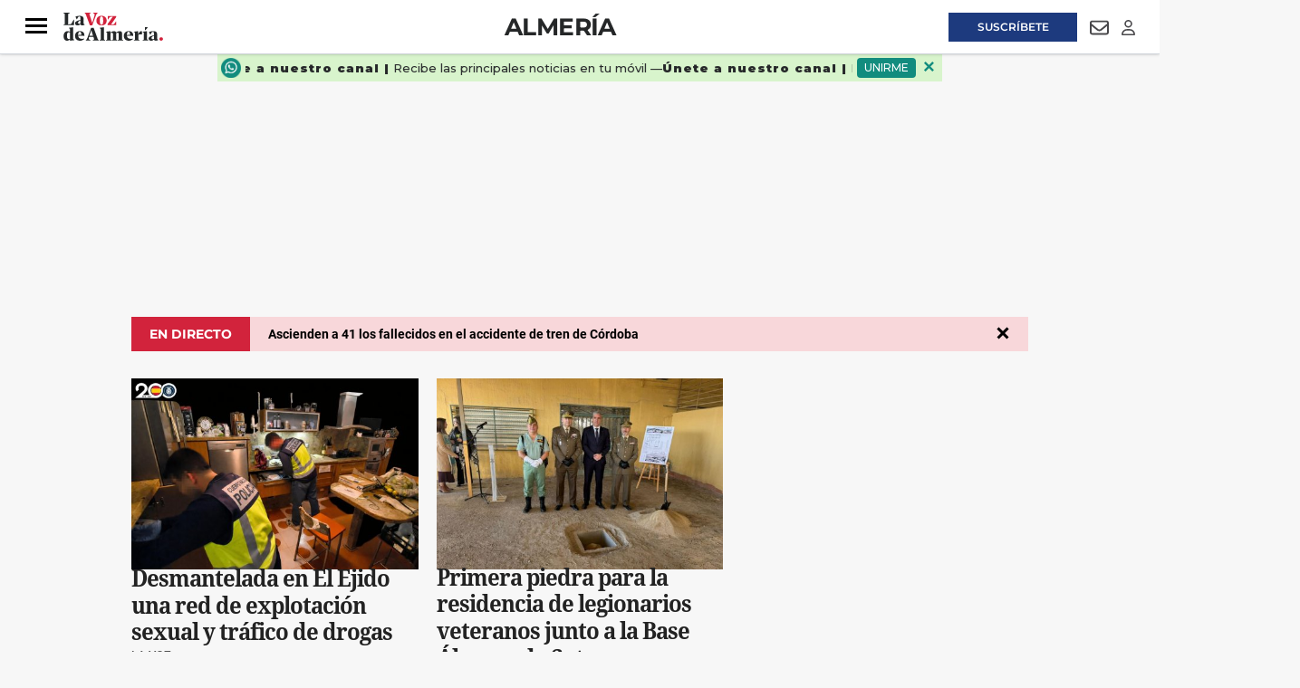

--- FILE ---
content_type: text/html; charset=UTF-8
request_url: https://www.lavozdealmeria.com/almeria/
body_size: 35818
content:
<!DOCTYPE html>
<html lang="es">
    <head>
        <meta http-equiv="Content-Type" content="text/html; charset=utf-8" />
        <meta name="viewport" content="width=device-width, initial-scale=1, maximum-scale=5.0">
                        
<title>Almería | Noticias de la capital de Almería | La Voz de Almería</title>
<meta name="title" content="Almería | Noticias de la capital de Almería | La Voz de Almería" />
<meta name="description" content="Noticias y actualidad de Almería. Información de última hora, deportes, ocio, eventos y vida local en el periódico más leído de Almería" />
<meta name="keywords" content="Noticias y actualidad de Almería. Información de última hora, deportes, ocio, eventos y vida local en el periódico más leído de Almería, almeria" />
<meta name="language" content="es" />
<meta name="contributor" content="La Voz de Almería" />
<meta name="publisher" content="La Voz de Almería" />
<meta name="rating" content="General" />
<meta name="google-site-verification" content="" />
<meta name="author" content="La Voz de Almería" />
<meta name="owner" content="La Voz de Almería" />
<meta name="robots" content="index,follow" />
<meta name="locality" content="Almería" />
<meta http-equiv="Cache-control" content="max-age=120,must-revalidate" />
<meta property="og:title" content="Almería | Noticias de la capital de Almería | La Voz de Almería" />
<meta property="og:description" content="Noticias y actualidad de Almería. Información de última hora, deportes, ocio, eventos y vida local en el periódico más leído de Almería" />
<meta property="og:image" content="" />
<meta property="og:type" content="website" />
<meta property="og:url" content="https://www.lavozdealmeria.com/almeria/" />
<meta property="og:site_name" content="" />
<meta property="og:locale" content="es" />
<meta name="twitter:url" content="https://www.lavozdealmeria.com/almeria/" />
<meta name="twitter:card" content="summary" />
<meta name="twitter:site" content="@lavozdealmeria" />
<meta name="twitter:title" content="Almería | Noticias de la capital de Almería | La Voz de Almería" />
<meta name="twitter:description" content="Noticias y actualidad de Almería. Información de última hora, deportes, ocio, eventos y vida local en el periódico más leído de Almería" />
<meta name="publisuites-verify-code" content="aHR0cHM6Ly93d3cubGF2b3pkZWFsbWVyaWEuY29t" />
<link rel="alternate" type="application/rss+xml" href="https://www.lavozdealmeria.com/rss/home.xml" />
<link rel="alternate" type="application/rss+xml" href="https://www.lavozdealmeria.com/rss/almeria.xml" />
<link rel="canonical" href="https://www.lavozdealmeria.com/almeria/" />
                    <link rel="stylesheet" type="text/css" href="/assets/screen.da9a95362caa6e408e33.css?1765374424"/>

            <script>
        {}
    </script>
    <script>
    var width = screen.width;
    function isMobileDevice(){
        if(typeof window.ontouchstart !== 'undefined' && width <= 1024){
            return 'mobile';
        }else{
            return 'desktop';
        }
    }
    var platform = isMobileDevice();

    dataLayer = (function(){
        return [{
            "ads_enabled": 1,
            "sponsored": 0,
            "layout": "subhome",
            "categoria_id": "2",
            "categoria": "almeria",
            "platform": platform
        }];
    })();
</script>

    <!-- Begin Analytics -->
<script type="didomi/javascript" src="https://www.googletagmanager.com/gtag/js?id=G-JJZ5Y8KBLS"></script>
<script>
    window.dataLayer = window.dataLayer || [];
    function gtag(){dataLayer.push(arguments);}
    gtag('js', new Date());
    gtag('config', 'G-JJZ5Y8KBLS', { send_page_view: false });
</script>
<!-- End Analytics -->
<!-- Begin Comscore -->
<script>
    var _comscore = _comscore || [];
    _comscore.push({c1: '2', c2: '26756434', cs_ucfr: '1'});
</script>
<script async src="https://sb.scorecardresearch.com/beacon.js"></script>
<!-- End Comscore -->
<!-- Begin Marfeel -->
<script type="text/javascript">
    function e(e){var t=!(arguments.length>1&&void 0!==arguments[1])||arguments[1],c=document.createElement("script");c.src=e,t?c.type="module":(c.async=!0,c.type="text/javascript",c.setAttribute("nomodule",""));var n=document.getElementsByTagName("script")[0];n.parentNode.insertBefore(c,n)}function t(t,c,n){var a,o,r;null!==(a=t.marfeel)&&void 0!==a||(t.marfeel={}),null!==(o=(r=t.marfeel).cmd)&&void 0!==o||(r.cmd=[]),t.marfeel.config=n,t.marfeel.config.accountId=c;var i="https://sdk.mrf.io/statics";e("".concat(i,"/marfeel-sdk.js?id=").concat(c),!0),e("".concat(i,"/marfeel-sdk.es5.js?id=").concat(c),!1)}!function(e,c){var n=arguments.length>2&&void 0!==arguments[2]?arguments[2]:{};t(e,c,n)}
    (window, 3268, {});
</script>
<!-- End Marfeel -->
<!-- Begin GFK -->
<script>
    var gfkS2sConf = {
        media: 'LavozdealmeriaWeb',
        url: 'https://es-config.sensic.net/s2s-web.js',
        type: 'WEB',
        logLevel: 'none'
    };
    (function(w, d, c, s, id, v) {
        w.gfkS2sConf = c;
        w[id] = {};
        w[id].agents = [];
        var api = ["playStreamLive", "playLive", "playStreamOnDemand", "playVOD", "stop", "skip", "screen", "volume", "impression"];
        w.gfks = (function() {
            function f(sA, e, cb) {
                return function() {
                    sA.p = cb();
                    sA.queue.push({
                        f: e,
                        a: arguments
                    });
                };
            }

            function s(c, pId, cb) {
                var sA = {
                    queue: [],
                    config: c,
                    cb: cb,
                    pId: pId
                };
                for (var i = 0; i < api.length; i++) {
                    var e = api[i];
                    sA[e] = f(sA, e, cb);
                }
                return sA;
            }
            return s;
        }());
        w[id].getAgent = function(cb, pId) {
            var a = {
                a: new w.gfks(c, pId || "", cb || function() {
                    return 0;
                })
            };

            function g(a, e) {
                return function() {
                    return a.a[e].apply(a.a, arguments);
                }
            }
            for (var i = 0; i < api.length; i++) {
                var e = api[i];
                a[e] = g(a, e);
            }
            w[id].agents.push(a);
            return a;
        };
        var lJS = function (eId, url) {
            var tag = d.createElement(s);
            var el = d.getElementsByTagName(s)[0];
            tag.id = eId;
            tag.async = true;
            tag.type = 'text/javascript';
            tag.src = url;
            tag.setAttribute('crossorigin', 'anonymous');
            el.parentNode.insertBefore(tag, el);
        };
        
        lJS(id, c.url);
    })(window, document, gfkS2sConf, 'script', 'gfkS2s', 'visUrl');
</script>
<!-- End GFK -->
<!-- Begin Didomi -->
<script type="text/javascript">(function(){function r(e){if(!window.frames[e]){if(document.body&&document.body.firstChild){var t=document.body;var n=document.createElement("iframe");n.style.display="none";n.name=e;n.title=e;t.insertBefore(n,t.firstChild)}else{setTimeout(function(){r(e)},5)}}}function e(n,a,o,s,c){function e(e,t,n,r){if(typeof n!=="function"){return}if(!window[a]){window[a]=[]}var i=false;if(c){i=c(e,r,n)}if(!i){window[a].push({command:e,version:t,callback:n,parameter:r})}}e.stub=true;e.stubVersion=2;function t(r){if(!window[n]||window[n].stub!==true){return}if(!r.data){return}var i=typeof r.data==="string";var e;try{e=i?JSON.parse(r.data):r.data}catch(t){return}if(e[o]){var a=e[o];window[n](a.command,a.version,function(e,t){var n={};n[s]={returnValue:e,success:t,callId:a.callId};if(r.source){r.source.postMessage(i?JSON.stringify(n):n,"*")}},a.parameter)}}if(typeof window[n]!=="function"){window[n]=e;if(window.addEventListener){window.addEventListener("message",t,false)}else{window.attachEvent("onmessage",t)}}}e("__uspapi","__uspapiBuffer","__uspapiCall","__uspapiReturn");r("__uspapiLocator");e("__tcfapi","__tcfapiBuffer","__tcfapiCall","__tcfapiReturn");r("__tcfapiLocator");(function(e){var t=document.createElement("link");t.rel="preconnect";t.as="script";var n=document.createElement("link");n.rel="dns-prefetch";n.as="script";var r=document.createElement("script");r.id="spcloader";r.type="text/javascript";r["async"]=true;r.charset="utf-8";var i="https://sdk.privacy-center.org/"+e+"/loader.js?target="+document.location.hostname;if(window.didomiConfig&&window.didomiConfig.user){var a=window.didomiConfig.user;var o=a.country;var s=a.region;if(o){i=i+"&country="+o;if(s){i=i+"&region="+s}}}t.href="https://sdk.privacy-center.org/";n.href="https://sdk.privacy-center.org/";r.src=i;var c=document.getElementsByTagName("script")[0];c.parentNode.insertBefore(t,c);c.parentNode.insertBefore(n,c);c.parentNode.insertBefore(r,c)})("716307d4-bfe5-46f8-8445-c76e2169c7c4")})();</script>
<!-- End Didomi -->
<!-- Google Tag Manager -->
<script>(function(w,d,s,l,i){w[l]=w[l]||[];w[l].push({'gtm.start':
new Date().getTime(),event:'gtm.js'});var f=d.getElementsByTagName(s)[0],
j=d.createElement(s),dl=l!='dataLayer'?'&l='+l:'';j.async=true;j.src=
'https://www.googletagmanager.com/gtm.js?id='+i+dl;f.parentNode.insertBefore(j,f);
})(window,document,'script','dataLayer','GTM-K9DK823');</script>
<!-- End Google Tag Manager -->

    <script type="text/javascript" src="/assets/category.bundle.js?1765374424" defer></script>

    <script>
// Begin Comscore
class Comscore {
    configureNews(){}
    initialPageView(){}
    manualPageView(){
        window.COMSCORE.beacon({ c1: '2', c2: '26756434' })
    }
    readNotification(){}
}
// End Comscore
// Begin Marfeel
class Marfeel {
    configureNews(){}
    initialPageView(){}
    manualPageView(){
        window.marfeel.cmd.push([
            "compass",
            function (a) {
                a.trackNewPage();
            },
        ]);
    }
    readNotification(){}
}
// End Marfeel
// Begin GoogleAnalytics
class GoogleAnalytics {
    authorDimension = null;
    configureNews(section, author){
        this.authorDimension = author
    }
    initialPageView(){
        window.gtag('event', 'carga_pagina')
        if (this.authorDimension) {
            window.gtag('event', 'page_view', {
                author: this.authorDimension,
            })
        } else {
            window.gtag('event', 'page_view')
        }
    }
    manualPageView(){
        window.gtag('event', 'page_view')
    }
    readNotification(){
        window.gtag('event', 'lectura', {
            event_category: 'interaccion',
        })
    }
}
// End Analytics
// Begin GFK
class GFK {
    segments = {
       "home": ["/"],
       "almeria": ["/almeria/", "/almeria/*"],
       "provincia": ["/provincia/", "/provincia/*"],
       "deportes": ["/deportes/", "/deportes/*"],
       "ud-almeria": ["/ud-almeria/", "/ud-almeria/*"],
       "economia": ["/economia/", "/economia/*"],
       "sociedad": ["/sociedad/", "/sociedad/*"],
       "actualidad": ["/actualidad/", "/actualidad/*"],
       "vivir": ["/vivir/", "/vivir/*"],
       "opinion": ["/opinion/", "/opinion/*"],
       "agricultura2000": ["/agricultura2000/", "/agricultura2000/*"],
       "pequealmeria": ["/pequealmeria/", "/pequealmeria/*"],
       "motor": ["/deportes/motor/", "/deportes/motor/*"],
       "recetas-y-gastronomia": ["/la-foodineta/gastronomia/", "/la-foodineta/gastronomia/*"],
       "el-contador-cofrade": ["/vivir/el-contador-cofrade/", "/vivir/el-contador-cofrade/*"],
       "agenda": ["/agenda/", "/agenda/*"],
       "el-club-de-la-voz": ["/club/", "/club/*"],
       "esquela-de-almeria": ["/obituarios/esquelas/", "/obituarios/esquelas/*"],
       "galerias-de-fotos": ["/galeria/", "/galeria/*"],
       "videos": ["/video/", "/video/*"],
       "temas": ["/temas/*"],
       "la-foodineta": ["/la-foodineta/", "/la-foodineta/*"]
    };
    guessSegment(){
        for (const [segment, urls] of Object.entries(this.segments)){
            let guessed = "";
            urls.forEach((url) => {
                if (url.endsWith("*")) {
                    if (location.pathname.startsWith(url.substring(0, url.length - 1))){
                        guessed = segment;
                    }
                } else if (location.pathname === url){
                    guessed = segment;
                }
            });
            if (guessed != "") {
               return guessed;
            }
        }
        return "";
    }
    configureNews(){}
    initialPageView(){
        this.manualPageView()
    }
    manualPageView(){
        window.gfkS2s.getAgent().impression('default', {
            c1: 'lavozdealmeria.com',
            c2: this.guessSegment(),
            brandname: 'Lavozdealmeria',
            productname: 'Lavozdealmeria',
        })
    }
    readNotification(){}
}
// End GFK
// Begin La integrationsLaVoz
class integrationsLaVoz {
    dbg = true;
    section = null;
    author = null;
    segments_news = {
        A2000_NOT: ["/agricultura2000/*"],
        ACTUALIDAD_NOT: ["/actualidad/*"],
        ALMERIA_NOT: ["/almeria/*"],
        DEPORTES_NOT: ["/deportes/*"],
        ECONOMIA_NOT: ["/economia/*"],
        FOODINETA_NOT: ["/la-foodineta/*"],
        GALERIA_GAL: ["/galerias/*"],
        MOTOR_NOT: ["/deportes/motor/*"],
        OPINION_NOT: ["/opinion/*"],
        PEQUEALMERIA_NOT: ["/pequealmeria/*"],
        RECETAS_RECETA: ["/la-foodineta/gastronomia/*"],
        SOCIEDAD_NOT: ["/sociedad/*"],
        TV_NOT: ["/series-y-tv/*"],
        UDALMERIA_NOT: ["/ud-almeria/*"],
        VIDEO_VID: ["/video/*"],
        VIVIR_NOT: ["/vivir/*"],
    };
    segments_cat = {
        A2000_SEC: ["/agricultura2000/"],
        ACTUALIDAD_SEC: ["/actualidad/"],
        ALMERIA_SEC: ["/almeria/"],
        CONTADORCOFRADE_SEC: ["/vivir/el-contador-cofrade/"],
        DEPORTES_SEC: ["/deportes/"],
        DEPORTES_SUBSEC: ["/deportes/*"],
        ECONOMIA_SEC: ["/economia/"],
        FOODINETA_SEC: ["/la-foodineta/"],
        GALERIA_SEC: ["/galeria/"],
        MOTOR_SEC: ["/deportes/motor/"],
        OPINION_SEC: ["/opinion/"],
        PEQUEALMERIA_SEC: ["/pequealmeria/"],
        RECETAS_SEC: ["/la-foodineta/gastronomia/"],
        SOCIEDAD_SEC: ["/sociedad/"],
        TV_SEC: ["/series-y-tv/"],
        UDALMERIA_SEC: ["/ud-almeria/"],
        VIDEO_SEC: ["/video/"],
        VIVIR_SEC: ["/vivir/"],
    };
    guessSegment(isCategory){
        let guessed = "";
        const segments = (isCategory) ? this.segments_cat : this.segments_news;
        for (const [segment, urls] of Object.entries(segments)){
            urls.forEach((url) => {
                if (url.endsWith("*")) {
                    if (location.pathname.startsWith(url.substring(0, url.length - 1))){
                        guessed = segment;
                    }
                } else if (location.pathname === url){
                    guessed = segment;
                }
            });
        }
        return guessed;
    };
    getSubdomain(url){
        let domain = url;
        if (url.includes("://")) {
            domain = url.split('://')[1];
        }
        const subdomain = domain.split('.')[0];
        return subdomain;
    };
    isPublic(){
        return !integrations.getSubdomain(location.host).includes('admin');
    };
    integrations = [new Comscore(), new Marfeel(), new GoogleAnalytics(), new GFK()];
    setNewsInfo(section, author) {
        this.section = section;
        this.author = author;
        this.configureNews(section,author);
    };
    configureNews() {
        if (this.isPublic()) {
            this.integrations.forEach((integration) => {
                try {
                    integration.configureNews(this.section, this.author);
                    this.dbg && console.log(`configureNews executed for ${integration.constructor.name}`);
                } catch (error) {
                    console.warn(`configureNews failed for ${integration.constructor.name}`, error);
                }
            });
        }
    };
    initialPageView() {
        if (this.isPublic()) {
            this.integrations.forEach((integration) => {
                try {
                    integration.initialPageView();
                    this.dbg && console.log(`initialPageView executed for ${integration.constructor.name}`);
                } catch (error) {
                    console.warn(`initialPageView failed for ${integration.constructor.name}`, error);
                }
            });
        }
    };
    manualPageView() {
        if (this.isPublic()) {
            this.integrations.forEach((integration) => {
                try {
                    integration.manualPageView();
                    this.dbg && console.log(`manualPageView executed for ${integration.constructor.name}`);
                } catch (error) {
                    console.warn(`manualPageView failed for ${integration.constructor.name}`, error);
                }
            });
        }
    };
    readNotification() {
        if (this.isPublic()) {
            this.integrations.forEach((integration) => {
                try {
                    integration.readNotification();
                    this.dbg && console.log(`readNotification executed for ${integration.constructor.name}`);
                } catch (error) {
                    console.warn(`readNotification failed for ${integration.constructor.name}`, error);
                }
            });
        }
    };
}
// End La Voz
var integrations = new integrationsLaVoz();
integrations.initialPageView();
</script>
<!-- Begin ads -->
<script>
    window.r89 = {
        pageConfig: {
            callAds: [],
            pushAd(id, name, config) {
                r89.pageConfig.callAds.push([id, name, config]);
            },
            pushAds() {
                r89.pushAdsCalled = true;
            },
            targetingKeys: {}
        }
    };

    if (window.dataLayer && Array.isArray(window.dataLayer)) {
        const mergedData = Object.assign({}, ...window.dataLayer);
        r89.pageConfig.targetingKeys = {
            categoria: mergedData.categoria || [integrations.guessSegment(true)],
            subcategoria: mergedData.subcategoria || null,
            categoria_id: mergedData.categoria_id || null,
            subcategoria_id: mergedData.subcategoria_id || null,
            keywords: mergedData.keywords || null,
            firma: mergedData.firma || null,
            noticia_id: mergedData.noticia_id || null,
            layout: mergedData.layout || null,
            mediatype: Array.isArray(mergedData.mediatype) ? mergedData.mediatype.join(',') : null,
            accesstype: mergedData.accesstype || null,
            platform: mergedData.platform || null
        };
    } else {
        r89.pageConfig.targetingKeys = {
            section: [integrations.guessSegment(true)]
        };
    }
    if (['/radios/','/tu-voz/'].indexOf(location.pathname) === -1 && integrations.isPublic()){
        var scriptTag = document.createElement('script');
            scriptTag.type = 'text/javascript';
            scriptTag.async = true;
            scriptTag.src = "https://tags.refinery89.com/lavozdealmeriacom.js";
        var s = document.getElementsByTagName('script')[0];
            s.parentNode.insertBefore(scriptTag, s);
    }
</script>
<!-- End ads -->

                
                            

    <script type="application/ld+json">
{
    "@context":"http://schema.org",
    "@type":"Organization",
    "url": "https://www.lavozdealmeria.com/",
    "name":"La voz de Almería",
    "image":{
        "@type":"ImageObject",
        "url":"",
        "height":600,
        "width":60
    }
}
</script>
<link rel="preload" href="https://www.lavozdealmeria.com/static/css/custom.min.css" as="style">
<link rel="stylesheet" type="text/css" href="https://www.lavozdealmeria.com/static/css/custom.min.css" onload="this.onload=null;this.rel='stylesheet'">


<script src="https://ajax.googleapis.com/ajax/libs/jquery/3.6.3/jquery.min.js"></script>
<style>
    body.wf-editor .c-header {z-index:3}
    body.wf-editor .c-nav__wrap__search button {background-color: #9a9898;}      
    body.wf-editor .c-header__middle__links, body.wf-editor .c-header__links {overflow:initial;width:100%;}
    body.wf-editor .c-header.c-header--section .c-header__middle, body.wf-editor .c-header.c-header--section .c-header__aside--links__right {position:absolute;}
    body.wf-editor #mens-fidelizacion1 {display:none}
</style>
<link rel="apple-touch-icon" sizes="180x180" href="https://imagenes.lavozdealmeria.com/uploads/2024/12/11/67596a435c743.png">
<link rel="icon" type="image/png" sizes="32x32" href="https://imagenes.lavozdealmeria.com/uploads/2024/12/11/67596a3d24d60.png">
<link rel="icon" type="image/png" sizes="16x16" href="https://imagenes.lavozdealmeria.com/uploads/2024/12/11/67596a35939c6.png">
    <link rel="shortcut icon" type="image/x-icon" href="/favicon.ico">
    </head>
    <body     
    class="page-category section-almeria"
>
                    <!-- Google Tag Manager (noscript) -->
<noscript><iframe src="https://www.googletagmanager.com/ns.html?id=GTM-K9DK823"
height="0" width="0" style="display:none;visibility:hidden"></iframe></noscript>
<!-- End Google Tag Manager (noscript) -->
                            <div id="x01" class="c-add-wall c-add-wall-top"></div>


        
                          


<header class="c-header c-header--section">  
  
   
    <div class="c-header__top">
        <div class="o-container">
               
            <div class="c-header__aside--links__content c-header__aside--links__left">
                <button class="c-header__aside__link c-header__aside__link--newsletter c-header__aside__link--search" data-type="search">
                    <svg class="c-header__search__icon" aria-label="Buscar" focusable="false" role="img" xmlns="http://www.w3.org/2000/svg" viewBox="0 0 512 512" width="21">
                        <path fill="currentColor" d="M505 442.7L405.3 343c-4.5-4.5-10.6-7-17-7H372c27.6-35.3 44-79.7 44-128C416 93.1 322.9 0 208 0S0 93.1 0 208s93.1 208 208 208c48.3 0 92.7-16.4 128-44v16.3c0 6.4 2.5 12.5 7 17l99.7 99.7c9.4 9.4 24.6 9.4 33.9 0l28.3-28.3c9.4-9.4 9.4-24.6.1-34zM208 336c-70.7 0-128-57.2-128-128 0-70.7 57.2-128 128-128 70.7 0 128 57.2 128 128 0 70.7-57.2 128-128 128z"></path>
                    </svg>                       
                    <svg class="c-header__search__icon--close" aria-label="Cerrar" focusable="false" role="img" xmlns="http://www.w3.org/2000/svg" viewBox="0 0 384 512" width="21">
                       <path fill="currentColor" d="M342.6 150.6c12.5-12.5 12.5-32.8 0-45.3s-32.8-12.5-45.3 0L192 210.7 86.6 105.4c-12.5-12.5-32.8-12.5-45.3 0s-12.5 32.8 0 45.3L146.7 256 41.4 361.4c-12.5 12.5-12.5 32.8 0 45.3s32.8 12.5 45.3 0L192 301.3 297.4 406.6c12.5 12.5 32.8 12.5 45.3 0s12.5-32.8 0-45.3L237.3 256 342.6 150.6z"/>
                    </svg>                   
                </button>               
               <a class="c-header__aside__link c-header__aside__link--newsletter" href="/radios/">
                    <svg aria-hidden="true" focusable="false" width="18" xmlns="http://www.w3.org/2000/svg" viewBox="0 0 576 512">
                        <path fill="currentColor" d="M80.3 44C69.8 69.9 64 98.2 64 128s5.8 58.1 16.3 84c6.6 16.4-1.3 35-17.7 41.7s-35-1.3-41.7-17.7C7.4 202.6 0 166.1 0 128S7.4 53.4 20.9 20C27.6 3.6 46.2-4.3 62.6 2.3S86.9 27.6 80.3 44zM555.1 20C568.6 53.4 576 89.9 576 128s-7.4 74.6-20.9 108c-6.6 16.4-25.3 24.3-41.7 17.7S489.1 228.4 495.7 212c10.5-25.9 16.3-54.2 16.3-84s-5.8-58.1-16.3-84C489.1 27.6 497 9 513.4 2.3s35 1.3 41.7 17.7zM352 128c0 23.7-12.9 44.4-32 55.4V480c0 17.7-14.3 32-32 32s-32-14.3-32-32V183.4c-19.1-11.1-32-31.7-32-55.4c0-35.3 28.7-64 64-64s64 28.7 64 64zM170.6 76.8C163.8 92.4 160 109.7 160 128s3.8 35.6 10.6 51.2c7.1 16.2-.3 35.1-16.5 42.1s-35.1-.3-42.1-16.5c-10.3-23.6-16-49.6-16-76.8s5.7-53.2 16-76.8c7.1-16.2 25.9-23.6 42.1-16.5s23.6 25.9 16.5 42.1zM464 51.2c10.3 23.6 16 49.6 16 76.8s-5.7 53.2-16 76.8c-7.1 16.2-25.9 23.6-42.1 16.5s-23.6-25.9-16.5-42.1c6.8-15.6 10.6-32.9 10.6-51.2s-3.8-35.6-10.6-51.2c-7.1-16.2 .3-35.1 16.5-42.1s35.1 .3 42.1 16.5z"/>
                    </svg>
                    <span>Emisoras</span>
                </a>
            </div> 
                        <div class="c-header__links">
                <div><aside class="c-header__aside">
    <div class="o-container">
        <p class="c-header__aside__title">
            
        <span>destacado</span></p>
        <ul class="c-header__aside__list">
            
        <li>
                
            <a class="c-header__aside__item" href="https://www.lavozdealmeria.com/sociedad/el-tiempo/437510/andalucia-aviso-amarillo-martes-viento-70-km-h-oleaje-almeria-granada-malaga.html">el tiempo</a></li><li>
                
            <a class="c-header__aside__item" href="https://www.lavozdealmeria.com/actualidad/436452/andalucia-sucesos-heridos-suspenden-circulacion-trenes-madrid-andalucia-descarrilar-tren-adamuz.html?_gl=1*2mgd0r*_ga*MzA3NzQ4ODcuMTc2ODM5NDcyOA..*_ga_JJZ5Y8KBLS*czE3Njg4MjYxNDIkbzEyJGcxJHQxNzY4ODI3MzM0JGo2MCRsMCRoMA..">ACCIDENTE FERROVIARIO  </a></li><li>
                
            <a class="c-header__aside__item" href="https://www.lavozdealmeria.com/actualidad/437008/economia-iberia-anade-cuatro-vuelos-madrid-sevilla-malaga-lunes.html?mrfhud=true">vuelos iberia</a></li><li>
                
            <a class="c-header__aside__item" href="https://www.lavozdealmeria.com/almeria/tal-como-eramos/436428/calle-hermosa-ciudad.html">tal como erámos</a></li><li>
                
            <a class="c-header__aside__item" href="https://www.lavozdealmeria.com/ud-almeria/jugadores/437330/morcillo-he-firmado-contrato-mi-vida-almeria.html">ud almería</a></li></ul>
    </div>
</aside></div>
            </div>          
            
            <div class="c-header__aside--links__content c-header__aside--links__right">
                   
                <a class="c-header__aside__link c-header__aside__link--suscripcion" href="/suscripciones.html?utm_source=botonsuperior">
                    <span>Suscríbete</span>
                </a>
                                <a class="c-header__aside__link c-header__aside__link--newsletter" href="/accounts-newsletters.html">
                    <svg aria-hidden="true" focusable="false" width="21" role="img" xmlns="http://www.w3.org/2000/svg" viewBox="0 0 512 512">
                        <path fill="currentColor" d="M64 112c-8.8 0-16 7.2-16 16v22.1L220.5 291.7c20.7 17 50.4 17 71.1 0L464 150.1V128c0-8.8-7.2-16-16-16H64zM48 212.2V384c0 8.8 7.2 16 16 16H448c8.8 0 16-7.2 16-16V212.2L322 328.8c-38.4 31.5-93.7 31.5-132 0L48 212.2zM0 128C0 92.7 28.7 64 64 64H448c35.3 0 64 28.7 64 64V384c0 35.3-28.7 64-64 64H64c-35.3 0-64-28.7-64-64V128z"></path>
                    </svg>
                    <span class="sr-only">Newsletter</span>
                </a>
                <button class="c-header__aside__link c-header__aside__link--newsletter" id="piano-user-login">
                    <svg aria-hidden="true" focusable="false" data-prefix="far" data-icon="user" class="svg-inline--fa fa-user" width="15" height="17" role="img" xmlns="http://www.w3.org/2000/svg" viewBox="0 0 448 512">
                        <path fill="currentColor" d="M304 128a80 80 0 1 0 -160 0 80 80 0 1 0 160 0zM96 128a128 128 0 1 1 256 0A128 128 0 1 1 96 128zM49.3 464H398.7c-8.9-63.3-63.3-112-129-112H178.3c-65.7 0-120.1 48.7-129 112zM0 482.3C0 383.8 79.8 304 178.3 304h91.4C368.2 304 448 383.8 448 482.3c0 16.4-13.3 29.7-29.7 29.7H29.7C13.3 512 0 498.7 0 482.3z"></path>
                    </svg>
                    <span class="sr-only">Login</span>
                </button>
                <button class="c-header__aside__link c-header__aside__link--newsletter" id="piano-user-logged" style="display:none;">
                    <svg aria-hidden="true" focusable="false" data-prefix="fas" data-icon="user" class="svg-inline--fa fa-user" width="15" height="17" role="img" xmlns="http://www.w3.org/2000/svg" viewBox="0 0 448 512">
                        <path fill="currentColor" d="M224 256A128 128 0 1 0 224 0a128 128 0 1 0 0 256zm-45.7 48C79.8 304 0 383.8 0 482.3C0 498.7 13.3 512 29.7 512H418.3c16.4 0 29.7-13.3 29.7-29.7C448 383.8 368.2 304 269.7 304H178.3z"></path>
                    </svg>
                </button>
            </div>            
        </div>        
    </div> 
       
    <div class="c-header__top--search ">
        <form action="/search/" class="c-nav__wrap__search" target="_top">
            <input type="text" name="query" id="search_input" placeholder="Buscar...">
            <button class="btn" type="submit">
                <span>Buscar</span>
            </button>
        </form>
    </div>   
        <!-- PIANO USER PANEL -->
    <div id="piano-user-panel" style="display: none;">
        
    </div>
    <div class="c-header__middle o-container">
        <button class="c-header__nav-btn" data-type="menu" aria-expanded="false" tabindex="1" role="button"
aria-label="Abrir o cerrar menú de navegación" >
            <div class="hamburger-box">
                <div class="hamburger-inner"></div>
            </div>
            <span class="sr-only">Menú</span>
        </button>
                    <span class="c-header__brand">
               
                <a href="/" title="La Voz de Almeria" class="c-header__brand" tabindex="2">
                    <img src="https://imagenes.lavozdealmeria.com/uploads/2024/12/10/6758581d79f82.svg" width="100%" height="auto" title="La Voz de Almeria" alt="La Voz de Almeria">                
                </a>      
                    </span>
                            <h1 class="c-title-section__name"><a href="/almeria/" title="Almería" tabindex="3">Almería</a></h1>
                            <div class="c-header__middle__links">
            <div><nav class="c-header__nav c-header__nav-bottom">
    
<a href="https://www.lavozdealmeria.com/almeria/" title="Almería">Almería</a><a href="https://www.lavozdealmeria.com/provincia/" title="Provincia">Provincia</a><a href="https://www.lavozdealmeria.com/ud-almeria/" title="UD Almería">UD Almería</a><a href="https://www.lavozdealmeria.com/agricultura2000/" title="Agricultura2000">Agricultura2000</a><a href="https://www.lavozdealmeria.com/economia/" title="Economía">Economía</a><a href="https://www.lavozdealmeria.com/vivir/" title="Vivir">Vivir</a></nav></div>  
       </div>       
    </div>  
</header>
   
<script>   
    //Search top toggle
    var search = document.querySelectorAll('[data-type="search"]');
    for (var i = 0, len = search.length; i < len; i++) {
      search[i].onclick = function() {       

        if (document.body.classList) {
          document.body.classList.toggle("open-search");
        } else {
          // For IE9
          var classes = this.className.split(" ");
          var i = classes.indexOf("open-search");

          if (i >= 0)
            this.splice(i, 1);
          else
            classes.push("open-search");
          this.className = classes.join(" ");
        }
      };
      
    }

    //Status scroll
    var ScrollPage = 0;  
    var header = document.querySelector(".c-header");     

    window.addEventListener("scroll", function() { 
    var pos = window.pageYOffset || document.documentElement.scrollTop;    
   
    if(ScrollPage > 85) {
        header.classList.add("c-header__sticky");      
    }
    else {
        header.classList.remove("c-header__sticky");        
    }

    ScrollPage = pos;
    }, false);   
</script>
<div id="suscripcion-push"></div>
<div id="mens-fidelizacion1"></div>

                  <nav class="c-nav">
            <div class="o-container">
                                    <div><div class="c-nav__wrap">
    <form action="/search/" class="c-nav__wrap__search" target="_top">
        <input type="text" name="query" id="search_input" placeholder="Buscar...">
        <button class="btn" type="submit">
            <span>Buscar</span>
        </button>
    </form>
    <div class="c-nav__wrap__menu" aria-label="Menú principal" role="navigation" itemscope="itemscope" itemtype="https://schema.org/SiteNavigationElement">
        <ul role="menu">
            
            
            
            
            
        <li class="c-nav__highlight " itemprop="name" role="menuitem">
            
                
            <a class="c-nav__hightlight__item " itemprop="url" href="https://www.lavozdealmeria.com/suscripciones.html?utm_source=botonlateral" title="Suscríbete" aria-label="SUSCRíbete">SUSCRíbete</a></li><li class="c-nav__wrap__menu__item " itemprop="name">
            
                <div>
                    
                <a itemprop="url" href="https://www.lavozdealmeria.com/almeria/" title="Almería" aria-label="Almería">Almería</a></div>
                <button class="c-nav__wrap__menu__btn first-level" aria-label="Abrir">
                    <svg xmlns="http://www.w3.org/2000/svg" viewbox="0 0 256 512" width="20" height="20">
    <path fill="currentColor" d="M64 448c-8.188 0-16.38-3.125-22.62-9.375c-12.5-12.5-12.5-32.75 0-45.25L178.8 256L41.38 118.6c-12.5-12.5-12.5-32.75 0-45.25s32.75-12.5 45.25 0l160 160c12.5 12.5 12.5 32.75 0 45.25l-160 160C80.38 444.9 72.19 448 64 448z"></path>
</svg>
                    <span class="sr-only">Abrir</span>
                </button>
                <ul class="c-nav__wrap__menu__subitem" itemscope="navigation" itemtype="https://schema.org/SiteNavigationElement">
                    
                <li itemprop="name" role="menuitem">
                        
                    <a itemprop="url" href="https://www.lavozdealmeria.com/almeria/ayuntamientos/" title="Almería-Ayuntamientos" aria-label="Ayuntamientos">Ayuntamientos</a></li><li itemprop="name" role="menuitem">
                        
                    <a itemprop="url" href="https://www.lavozdealmeria.com/almeria/politica/" title="Almería-Política" aria-label="Política">Política</a></li><li itemprop="name" role="menuitem">
                        
                    <a itemprop="url" href="https://www.lavozdealmeria.com/almeria/sucesos/" title="Almería-Sucesos" aria-label="Sucesos">Sucesos</a></li></ul>
            </li><li class="c-nav__wrap__menu__item " itemprop="name">
            
                <div>
                    
                <a itemprop="url" href="https://www.lavozdealmeria.com/provincia/" title="Provincia" aria-label="Provincia">Provincia</a></div>
                <button class="c-nav__wrap__menu__btn first-level" aria-label="Abrir">
                    <svg xmlns="http://www.w3.org/2000/svg" viewbox="0 0 256 512" width="20" height="20">
    <path fill="currentColor" d="M64 448c-8.188 0-16.38-3.125-22.62-9.375c-12.5-12.5-12.5-32.75 0-45.25L178.8 256L41.38 118.6c-12.5-12.5-12.5-32.75 0-45.25s32.75-12.5 45.25 0l160 160c12.5 12.5 12.5 32.75 0 45.25l-160 160C80.38 444.9 72.19 448 64 448z"></path>
</svg>
                    <span class="sr-only">Abrir</span>
                </button>
                <ul class="c-nav__wrap__menu__subitem" itemscope="navigation" itemtype="https://schema.org/SiteNavigationElement">
                    
                <li itemprop="name" role="menuitem">
                        
                    <a itemprop="url" href="https://www.lavozdealmeria.com/provincia/adra/" title="Provincia-Adra" aria-label="Adra">Adra</a></li><li itemprop="name" role="menuitem">
                        
                    <a itemprop="url" href="https://www.lavozdealmeria.com/provincia/albox/" title="Provincia-Albox" aria-label="Albox">Albox</a></li><li itemprop="name" role="menuitem">
                        
                    <a itemprop="url" href="https://www.lavozdealmeria.com/provincia/carboneras/" title="Provincia-Carboneras" aria-label="Carboneras">Carboneras</a></li><li itemprop="name" role="menuitem">
                        
                    <a itemprop="url" href="https://www.lavozdealmeria.com/provincia/cuevas-del-almanzora/" title="Provincia-Cuevas del Almanzora" aria-label="Cuevas del Almanzora">Cuevas del Almanzora</a></li><li itemprop="name" role="menuitem">
                        
                    <a itemprop="url" href="https://www.lavozdealmeria.com/provincia/el-ejido/" title="Provincia-El Ejido" aria-label="El Ejido">El Ejido</a></li><li itemprop="name" role="menuitem">
                        
                    <a itemprop="url" href="https://www.lavozdealmeria.com/provincia/huercal-de-almeria/" title="Provincia-Huércal de Almería" aria-label="Huércal de Almería">Huércal de Almería</a></li><li itemprop="name" role="menuitem">
                        
                    <a itemprop="url" href="https://www.lavozdealmeria.com/provincia/huercal-overa/" title="Provincia-Huércal-Overa" aria-label="Huércal-Overa">Huércal-Overa</a></li><li itemprop="name" role="menuitem">
                        
                    <a itemprop="url" href="https://www.lavozdealmeria.com/provincia/nijar/" title="Provincia-Níjar" aria-label="Níjar">Níjar</a></li><li itemprop="name" role="menuitem">
                        
                    <a itemprop="url" href="https://www.lavozdealmeria.com/provincia/pulpi/" title="Provincia-Pulpí" aria-label="Pulpí">Pulpí</a></li><li itemprop="name" role="menuitem">
                        
                    <a itemprop="url" href="https://www.lavozdealmeria.com/provincia/roquetas-de-mar/" title="Provincia-Roquetas de Mar" aria-label="Roquetas de Mar">Roquetas de Mar</a></li><li itemprop="name" role="menuitem">
                        
                    <a itemprop="url" href="https://www.lavozdealmeria.com/provincia/vera/" title="Provincia-Vera" aria-label="VERA">VERA</a></li><li itemprop="name" role="menuitem">
                        
                    <a itemprop="url" href="https://www.lavozdealmeria.com/provincia/vicar/" title="Provincia-Vícar" aria-label="Vícar">Vícar</a></li></ul>
            </li><li class="c-nav__wrap__menu__item " itemprop="name">
            
                <div>
                    
                <a itemprop="url" href="https://www.lavozdealmeria.com/ud-almeria/" title="UD Almería" aria-label="UD Almería">UD Almería</a></div>
                <button class="c-nav__wrap__menu__btn first-level" aria-label="Abrir">
                    <svg xmlns="http://www.w3.org/2000/svg" viewbox="0 0 256 512" width="20" height="20">
    <path fill="currentColor" d="M64 448c-8.188 0-16.38-3.125-22.62-9.375c-12.5-12.5-12.5-32.75 0-45.25L178.8 256L41.38 118.6c-12.5-12.5-12.5-32.75 0-45.25s32.75-12.5 45.25 0l160 160c12.5 12.5 12.5 32.75 0 45.25l-160 160C80.38 444.9 72.19 448 64 448z"></path>
</svg>
                    <span class="sr-only">Abrir</span>
                </button>
                <ul class="c-nav__wrap__menu__subitem" itemscope="navigation" itemtype="https://schema.org/SiteNavigationElement">
                    
                <li itemprop="name" role="menuitem">
                        
                    <a itemprop="url" href="https://www.lavozdealmeria.com/ud-almeria/resultados/" title="UD Almería-Resultados" aria-label="Resultados">Resultados</a></li><li itemprop="name" role="menuitem">
                        
                    <a itemprop="url" href="https://www.lavozdealmeria.com/ud-almeria/jugadores/" title="UD Almería-Jugadores" aria-label="Jugadores">Jugadores</a></li></ul>
            </li><li class="c-nav__wrap__menu__item " itemprop="name" role="menuitem">
            
                
            <a itemprop="url" href="https://www.lavozdealmeria.com/deportes/" title="Deportes" aria-label="Deportes">Deportes</a></li><li class="c-nav__wrap__menu__item " itemprop="name">
            
                <div>
                    
                <a itemprop="url" href="https://www.lavozdealmeria.com/economia/" title="Economía" aria-label="Economía">Economía</a></div>
                <button class="c-nav__wrap__menu__btn first-level" aria-label="Abrir">
                    <svg xmlns="http://www.w3.org/2000/svg" viewbox="0 0 256 512" width="20" height="20">
    <path fill="currentColor" d="M64 448c-8.188 0-16.38-3.125-22.62-9.375c-12.5-12.5-12.5-32.75 0-45.25L178.8 256L41.38 118.6c-12.5-12.5-12.5-32.75 0-45.25s32.75-12.5 45.25 0l160 160c12.5 12.5 12.5 32.75 0 45.25l-160 160C80.38 444.9 72.19 448 64 448z"></path>
</svg>
                    <span class="sr-only">Abrir</span>
                </button>
                <ul class="c-nav__wrap__menu__subitem" itemscope="navigation" itemtype="https://schema.org/SiteNavigationElement">
                    
                <li itemprop="name" role="menuitem">
                        
                    <a itemprop="url" href="https://www.lavozdealmeria.com/economia/empleo/" title="Economía-Empleo" aria-label="Empleo">Empleo</a></li><li itemprop="name" role="menuitem">
                        
                    <a itemprop="url" href="https://www.lavozdealmeria.com/economia/empresas/" title="Economía-Empresas" aria-label="Empresas">Empresas</a></li><li itemprop="name" role="menuitem">
                        
                    <a itemprop="url" href="https://www.lavozdealmeria.com/economia/vivienda/" title="Economía-Vivienda" aria-label="Vivienda">Vivienda</a></li></ul>
            </li><li class="c-nav__wrap__menu__item " itemprop="name">
            
                <div>
                    
                <a itemprop="url" href="https://www.lavozdealmeria.com/obituarios/" title="Obituarios" aria-label="Obituarios">Obituarios</a></div>
                <button class="c-nav__wrap__menu__btn first-level" aria-label="Abrir">
                    <svg xmlns="http://www.w3.org/2000/svg" viewbox="0 0 256 512" width="20" height="20">
    <path fill="currentColor" d="M64 448c-8.188 0-16.38-3.125-22.62-9.375c-12.5-12.5-12.5-32.75 0-45.25L178.8 256L41.38 118.6c-12.5-12.5-12.5-32.75 0-45.25s32.75-12.5 45.25 0l160 160c12.5 12.5 12.5 32.75 0 45.25l-160 160C80.38 444.9 72.19 448 64 448z"></path>
</svg>
                    <span class="sr-only">Abrir</span>
                </button>
                <ul class="c-nav__wrap__menu__subitem" itemscope="navigation" itemtype="https://schema.org/SiteNavigationElement">
                    
                <li itemprop="name" role="menuitem">
                        
                    <a itemprop="url" href="https://www.lavozdealmeria.com/obituarios/esquelas/" title="Obituarios-Esquelas" aria-label="Esquelas">Esquelas</a></li></ul>
            </li><li class="c-nav__wrap__menu__item " itemprop="name">
            
                <div>
                    
                <a itemprop="url" href="https://www.lavozdealmeria.com/vivir/" title="Vivir" aria-label="Vivir">Vivir</a></div>
                <button class="c-nav__wrap__menu__btn first-level" aria-label="Abrir">
                    <svg xmlns="http://www.w3.org/2000/svg" viewbox="0 0 256 512" width="20" height="20">
    <path fill="currentColor" d="M64 448c-8.188 0-16.38-3.125-22.62-9.375c-12.5-12.5-12.5-32.75 0-45.25L178.8 256L41.38 118.6c-12.5-12.5-12.5-32.75 0-45.25s32.75-12.5 45.25 0l160 160c12.5 12.5 12.5 32.75 0 45.25l-160 160C80.38 444.9 72.19 448 64 448z"></path>
</svg>
                    <span class="sr-only">Abrir</span>
                </button>
                <ul class="c-nav__wrap__menu__subitem" itemscope="navigation" itemtype="https://schema.org/SiteNavigationElement">
                    
                <li itemprop="name" role="menuitem">
                        
                    <a itemprop="url" href="https://www.lavozdealmeria.com/vivir/cultura/" title="Vivir-Cultura" aria-label="Cultura">Cultura</a></li><li itemprop="name" role="menuitem">
                        
                    <a itemprop="url" href="https://www.lavozdealmeria.com/vivir/el-contador-cofrade/" title="Vivir-El Contador Cofrade" aria-label="El Contador Cofrade">El Contador Cofrade</a></li><li itemprop="name" role="menuitem">
                        
                    <a itemprop="url" href="https://www.lavozdealmeria.com/vivir/playas-de-almeria/" title="Vivir-Playas de Almería" aria-label="Playas">Playas</a></li><li itemprop="name" role="menuitem">
                        
                    <a itemprop="url" href="https://www.lavozdealmeria.com/vivir/turismo/" title="Vivir-Turismo" aria-label="Turismo">Turismo</a></li></ul>
            </li><li class="c-nav__wrap__menu__item " itemprop="name">
            
                <div>
                    
                <a itemprop="url" href="https://www.lavozdealmeria.com/la-foodineta/" title="La Foodineta" aria-label="La Foodineta">La Foodineta</a></div>
                <button class="c-nav__wrap__menu__btn first-level" aria-label="Abrir">
                    <svg xmlns="http://www.w3.org/2000/svg" viewbox="0 0 256 512" width="20" height="20">
    <path fill="currentColor" d="M64 448c-8.188 0-16.38-3.125-22.62-9.375c-12.5-12.5-12.5-32.75 0-45.25L178.8 256L41.38 118.6c-12.5-12.5-12.5-32.75 0-45.25s32.75-12.5 45.25 0l160 160c12.5 12.5 12.5 32.75 0 45.25l-160 160C80.38 444.9 72.19 448 64 448z"></path>
</svg>
                    <span class="sr-only">Abrir</span>
                </button>
                <ul class="c-nav__wrap__menu__subitem" itemscope="navigation" itemtype="https://schema.org/SiteNavigationElement">
                    
                <li itemprop="name" role="menuitem">
                        
                    <a itemprop="url" href="https://www.lavozdealmeria.com/la-foodineta/gastronomia/" title="La Foodineta-Recetas &amp; Gastronomía" aria-label="Recetas &amp; Gastronomía">Recetas &amp; Gastronomía</a></li></ul>
            </li><li class="c-nav__wrap__menu__item " itemprop="name" role="menuitem">
            
                
            <a itemprop="url" href="https://www.lavozdealmeria.com/pequealmeria/" title="Pequealmería" aria-label="Pequealmería">Pequealmería</a></li><li class="c-nav__wrap__menu__item " itemprop="name" role="menuitem">
            
                
            <a itemprop="url" href="https://www.lavozdealmeria.com/vivir/turismo/turismo-rural/" title="Vivir-Turismo-Turismo Rural" aria-label="Turismo Rural">Turismo Rural</a></li><li class="c-nav__wrap__menu__item " itemprop="name">
            
                <div>
                    
                <a itemprop="url" href="https://www.lavozdealmeria.com/opinion/" title="Opinión" aria-label="Opinión">Opinión</a></div>
                <button class="c-nav__wrap__menu__btn first-level" aria-label="Abrir">
                    <svg xmlns="http://www.w3.org/2000/svg" viewbox="0 0 256 512" width="20" height="20">
    <path fill="currentColor" d="M64 448c-8.188 0-16.38-3.125-22.62-9.375c-12.5-12.5-12.5-32.75 0-45.25L178.8 256L41.38 118.6c-12.5-12.5-12.5-32.75 0-45.25s32.75-12.5 45.25 0l160 160c12.5 12.5 12.5 32.75 0 45.25l-160 160C80.38 444.9 72.19 448 64 448z"></path>
</svg>
                    <span class="sr-only">Abrir</span>
                </button>
                <ul class="c-nav__wrap__menu__subitem" itemscope="navigation" itemtype="https://schema.org/SiteNavigationElement">
                    
                <li itemprop="name" role="menuitem">
                        
                    <a itemprop="url" href="https://www.lavozdealmeria.com/opinion/cartas-al-director/" title="Opinión-Cartas al Director" aria-label="Cartas al director">Cartas al director</a></li></ul>
            </li><li class="c-nav__wrap__menu__item " itemprop="name">
            
                <div>
                    
                <a itemprop="url" href="https://www.lavozdealmeria.com/sociedad/" title="Sociedad" aria-label="Sociedad">Sociedad</a></div>
                <button class="c-nav__wrap__menu__btn first-level" aria-label="Abrir">
                    <svg xmlns="http://www.w3.org/2000/svg" viewbox="0 0 256 512" width="20" height="20">
    <path fill="currentColor" d="M64 448c-8.188 0-16.38-3.125-22.62-9.375c-12.5-12.5-12.5-32.75 0-45.25L178.8 256L41.38 118.6c-12.5-12.5-12.5-32.75 0-45.25s32.75-12.5 45.25 0l160 160c12.5 12.5 12.5 32.75 0 45.25l-160 160C80.38 444.9 72.19 448 64 448z"></path>
</svg>
                    <span class="sr-only">Abrir</span>
                </button>
                <ul class="c-nav__wrap__menu__subitem" itemscope="navigation" itemtype="https://schema.org/SiteNavigationElement">
                    
                <li itemprop="name" role="menuitem">
                        
                    <a itemprop="url" href="https://www.lavozdealmeria.com/sociedad/educacion/" title="Sociedad-Educación" aria-label="Educación">Educación</a></li><li itemprop="name" role="menuitem">
                        
                    <a itemprop="url" href="https://www.lavozdealmeria.com/sociedad/entrevistas/" title="Sociedad-Entrevistas" aria-label="Entrevistas">Entrevistas</a></li><li itemprop="name" role="menuitem">
                        
                    <a itemprop="url" href="https://www.lavozdealmeria.com/sociedad/gente/" title="Sociedad-Gente" aria-label="Gente">Gente</a></li><li itemprop="name" role="menuitem">
                        
                    <a itemprop="url" href="https://www.lavozdealmeria.com/sociedad/salud/" title="Sociedad-Salud" aria-label="Salud">Salud</a></li></ul>
            </li><li class="c-nav__wrap__menu__item " itemprop="name" role="menuitem">
            
                
            <a itemprop="url" href="https://www.lavozdealmeria.com/actualidad/" title="Actualidad" aria-label="Actualidad">Actualidad</a></li><li class="c-nav__wrap__menu__item " itemprop="name">
            
                <div>
                    
                <a itemprop="url" href="https://www.lavozdealmeria.com/agricultura2000/" title="Agricultura2000" aria-label="Agricultura 2000">Agricultura 2000</a></div>
                <button class="c-nav__wrap__menu__btn first-level" aria-label="Abrir">
                    <svg xmlns="http://www.w3.org/2000/svg" viewbox="0 0 256 512" width="20" height="20">
    <path fill="currentColor" d="M64 448c-8.188 0-16.38-3.125-22.62-9.375c-12.5-12.5-12.5-32.75 0-45.25L178.8 256L41.38 118.6c-12.5-12.5-12.5-32.75 0-45.25s32.75-12.5 45.25 0l160 160c12.5 12.5 12.5 32.75 0 45.25l-160 160C80.38 444.9 72.19 448 64 448z"></path>
</svg>
                    <span class="sr-only">Abrir</span>
                </button>
                <ul class="c-nav__wrap__menu__subitem" itemscope="navigation" itemtype="https://schema.org/SiteNavigationElement">
                    
                <li itemprop="name" role="menuitem">
                        
                    <a itemprop="url" href="https://www.lavozdealmeria.com/agricultura2000/campana-agricola/" title="Agricultura2000-Campaña Agrícola" aria-label="Campaña agrícola">Campaña agrícola</a></li><li itemprop="name" role="menuitem">
                        
                    <a itemprop="url" href="https://www.lavozdealmeria.com/agricultura2000/263170/pizarra-precios.html" title="Pizarra de precios" aria-label="Pizarra de precios">Pizarra de precios</a></li></ul>
            </li><li class="c-nav__wrap__menu__item " itemprop="name" role="menuitem">
            
                
            <a itemprop="url" href="https://www.lavozdealmeria.com/reportajes/" title="Reportajes" aria-label="Reportajes">Reportajes</a></li><li class="c-nav__wrap__menu__item " itemprop="name" role="menuitem">
            
                
            <a itemprop="url" href="https://www.lavozdealmeria.com/sociedad/el-tiempo/" title="Sociedad-El Tiempo" aria-label="El Tiempo">El Tiempo</a></li><li class="c-nav__wrap__menu__item " itemprop="name" role="menuitem">
            
                
            <a itemprop="url" href="https://www.lavozdealmeria.com/series-y-tv/" title="Series y TV" aria-label="Series y TV">Series y TV</a></li><li class="c-nav__wrap__menu__item " itemprop="name" role="menuitem">
            
                
            <a itemprop="url" href="https://www.lavozdealmeria.com/almeria/historias-de-almeria/" title="Almería-Historias de Almería" aria-label="Historias de Almería">Historias de Almería</a></li><li class="c-nav__wrap__menu__item " itemprop="name" role="menuitem">
            
                
            <a itemprop="url" href="https://www.lavozdealmeria.com/almeria/tal-como-eramos/" title="Almería-Tal como éramos" aria-label="Tal como éramos">Tal como éramos</a></li><li class="c-nav__wrap__menu__item " itemprop="name" role="menuitem">
            
                
            <a itemprop="url" href="https://www.lavozdealmeria.com/deportes/motor/" title="Deportes-Motor" aria-label="Motor">Motor</a></li><li class="c-nav__wrap__menu__item " itemprop="name" role="menuitem">
            
                
            <a itemprop="url" href="https://www.lavozdealmeria.com/almeria/universidad-de-almeria/" title="Almería-Universidad de Almería" aria-label="Universidad de Almería">Universidad de Almería</a></li><li class="c-nav__wrap__menu__item " itemprop="name" role="menuitem">
            
                
            <a itemprop="url" href="https://www.lavozdealmeria.com/especiales/" title="Especiales" aria-label="especiales">especiales</a></li><li class="c-nav__wrap__menu__item c-nav__separator " itemprop="name" role="menuitem">
            
                
            <a itemprop="url" href="https://www.lavozdealmeria.com/galerias/" title="Galerías" aria-label="Galerías de Fotos">Galerías de Fotos</a></li><li class="c-nav__wrap__menu__item " itemprop="name" role="menuitem">
            
                
            <a itemprop="url" href="https://www.lavozdealmeria.com/videos/" title="Vídeos" aria-label="Vídeos">Vídeos</a></li><li class="c-nav__wrap__menu__item " itemprop="name" role="menuitem">
            
                
            <a itemprop="url" href="https://www.lavozdealmeria.com/podcasts/" title="Podcasts" aria-label="Podcasts">Podcasts</a></li><li class="c-nav__wrap__menu__item c-nav__separator " itemprop="name">
            
                <div>
                    
                <a itemprop="url" href="https://www.lavozdealmeria.com/radios/" title="Radios" aria-label="Escucha la Radio">Escucha la Radio</a></div>
                <button class="c-nav__wrap__menu__btn first-level" aria-label="Abrir">
                    <svg xmlns="http://www.w3.org/2000/svg" viewbox="0 0 256 512" width="20" height="20">
    <path fill="currentColor" d="M64 448c-8.188 0-16.38-3.125-22.62-9.375c-12.5-12.5-12.5-32.75 0-45.25L178.8 256L41.38 118.6c-12.5-12.5-12.5-32.75 0-45.25s32.75-12.5 45.25 0l160 160c12.5 12.5 12.5 32.75 0 45.25l-160 160C80.38 444.9 72.19 448 64 448z"></path>
</svg>
                    <span class="sr-only">Abrir</span>
                </button>
                <ul class="c-nav__wrap__menu__subitem" itemscope="navigation" itemtype="https://schema.org/SiteNavigationElement">
                    
                <li itemprop="name" role="menuitem">
                        
                    <a itemprop="url" href="https://cadenaser.com/ser-almeria/" aria-label="SER Almería">SER Almería</a></li><li itemprop="name" role="menuitem">
                        
                    <a itemprop="url" href="https://cadenaser.com/ser-levante-albox/" aria-label="SER Levante">SER Levante</a></li><li itemprop="name" role="menuitem">
                        
                    <a itemprop="url" href="https://cadenaser.com/ser-poniente/" aria-label="SER Poniente">SER Poniente</a></li><li itemprop="name" role="menuitem">
                        
                    <a itemprop="url" href="https://cadenaser.com/ser-roquetas/" aria-label="SER Roquetas de Mar">SER Roquetas de Mar</a></li><li itemprop="name" role="menuitem">
                        
                    <a itemprop="url" href="https://cadenaser.com/ser-nijar/" aria-label="SER Níjar">SER Níjar</a></li><li itemprop="name" role="menuitem">
                        
                    <a itemprop="url" href="https://www.lavozdealmeria.com/radios/263058/los40-almeria.html" title="Los40 Almería" aria-label="Los40 Almería">Los40 Almería</a></li><li itemprop="name" role="menuitem">
                        
                    <a itemprop="url" href="https://www.lavozdealmeria.com/radios/263059/los40-indalo.html" title="Los40 Indalo" aria-label="Los40 Indalo">Los40 Indalo</a></li><li itemprop="name" role="menuitem">
                        
                    <a itemprop="url" href="https://www.lavozdealmeria.com/radios/263060/los40-poniente.html" title="Los40 Poniente" aria-label="Los40 Poniente">Los40 Poniente</a></li><li itemprop="name" role="menuitem">
                        
                    <a itemprop="url" href="https://www.lavozdealmeria.com/radios/263061/los40-classic-almeria.html" title="Los40 Classic Almería" aria-label="Los40 Classic Almería">Los40 Classic Almería</a></li><li itemprop="name" role="menuitem">
                        
                    <a itemprop="url" href="https://www.lavozdealmeria.com/radios/263064/radiole-almeria.html" title="Radiolé Almería" aria-label="Radiolé Almería">Radiolé Almería</a></li><li itemprop="name" role="menuitem">
                        
                    <a itemprop="url" href="https://www.lavozdealmeria.com/radios/263063/dial-almeria.html" title="Dial Almería" aria-label="Dial Almería">Dial Almería</a></li><li itemprop="name" role="menuitem">
                        
                    <a itemprop="url" href="https://www.lavozdealmeria.com/radios/263062/dial-levante.html" title="Dial Levante" aria-label="Dial Levante">Dial Levante</a></li><li itemprop="name" role="menuitem">
                        
                    <a itemprop="url" href="https://www.lavozdealmeria.com/radios/263064/radiole-almeria.html" title="Radiolé Almería" aria-label="Carrusel Almería">Carrusel Almería</a></li></ul>
            </li><li class="c-nav__wrap__menu__item " itemprop="name" role="menuitem">
            
                
            <a itemprop="url" href="https://www.lavozdealmeria.com/pages/297/hemeroteca.html" title="Hemeroteca" aria-label="Hemeroteca">Hemeroteca</a></li><li class="c-nav__wrap__menu__item " itemprop="name" role="menuitem">
            
                
            <a itemprop="url" href="https://www.lavozdealmeria.com/pasatiempos/" title="Pasatiempos" aria-label="pasatiempos">pasatiempos</a></li><li class="c-nav__wrap__menu__item " itemprop="name" role="menuitem">
            
                
            <a itemprop="url" href="https://www.lavozdealmeria.com/agenda/" title="Agenda" aria-label="Agenda">Agenda</a></li><li class="c-nav__wrap__menu__item " itemprop="name" role="menuitem">
            
                
            <a itemprop="url" href="https://www.lavozdealmeria.com/club/" title="El Club de La Voz" aria-label="El Club de La Voz">El Club de La Voz</a></li><li class="c-nav__wrap__menu__item " itemprop="name" role="menuitem">
            
                
            <a itemprop="url" href="https://www.lavozdealmeria.com/accounts-newsletters.html" title="NEWSLETTERS" aria-label="Newsletters">Newsletters</a></li><li class="c-nav__share " itemprop="name" role="menuitem">
                
            <strong>
                    <a rel="noopener noreferrer nofollow" target="_blank" itemprop="url" href="https://www.facebook.com/lavozdealmeria">
                        <img loading="lazy" alt="Icono Facebook" src="https://imagenes.lavozdealmeria.com/files/icon_share_footer/uploads/2024/11/20/673e0ae5a6406.png" data-full-src="https://imagenes.lavozdealmeria.com/uploads/2024/11/20/673e0ae5a6406.png">
                        
                    </a>
                </strong><strong>
                    <a rel="noopener noreferrer nofollow" target="_blank" itemprop="url" href="https://x.com/lavozdealmeria">
                        <img loading="lazy" alt="Icono Twitter" src="https://imagenes.lavozdealmeria.com/files/icon_share_footer/uploads/2024/11/20/673e0b08d07f6.png" data-full-src="https://imagenes.lavozdealmeria.com/uploads/2024/11/20/673e0b08d07f6.png">
                        
                    </a>
                </strong><strong>
                    <a rel="noopener noreferrer nofollow" target="_blank" itemprop="url" href="https://www.instagram.com/lavozdealmeria/">
                        <img loading="lazy" alt="Icono Instagram" src="https://imagenes.lavozdealmeria.com/files/icon_share_footer/uploads/2024/11/20/673e0aedbbe88.png" data-full-src="https://imagenes.lavozdealmeria.com/uploads/2024/11/20/673e0aedbbe88.png">
                        
                    </a>
                </strong><strong>
                    <a rel="noopener noreferrer nofollow" target="_blank" itemprop="url" href="https://www.tiktok.com/discover/la-voz-de-almeria/">
                        <img loading="lazy" alt="Icono Tiktok" src="https://imagenes.lavozdealmeria.com/files/icon_share_footer/uploads/2024/11/20/673e0b00dec14.png" data-full-src="https://imagenes.lavozdealmeria.com/uploads/2024/11/20/673e0b00dec14.png">
                        
                    </a>
                </strong><strong>
                    <a rel="noopener noreferrer nofollow" target="_blank" itemprop="url" href="https://es.linkedin.com/company/la-voz-de-almer-a">
                        <img loading="lazy" alt="Icono Linkedin" src="https://imagenes.lavozdealmeria.com/files/icon_share_footer/uploads/2024/11/20/673e0af54ea17.png" data-full-src="https://imagenes.lavozdealmeria.com/uploads/2024/11/20/673e0af54ea17.png">
                        
                    </a>
                </strong></li></ul>
    </div>
</div></div>
                            </div>
        </nav>
            <main class="content ">
                     
 

<div class="c-add-sky c-add-sky-left">
    <div id="div-gpt-ad-lva_ros_sticky_skyscraper_left" class="u-sticky"></div>
</div> 

                             
 

<div class="c-add-sky c-add-sky-right">
    <div id="div-gpt-ad-lva_ros_sticky_skyscraper_right" class="u-sticky"></div>
</div>

                             

<div id="div-gpt-ad-lva_ros_header" class="c-add c-add-980 c-add-980-first"></div>

                            <div><div class="o-container o-container-ticker">
    
<div class="c-ticker c-ticker-open c-ticker-red ">
        
        <div class="c-ticker__txt">
            
            
        <strong class="c-ticker__label">en directo</strong><p><a href="https://www.lavozdealmeria.com/actualidad/436683/directo-ultima-hora-accidente-adamuz-cifra-fallecidos-eleva-39.html?_gl=1*9dbizb*_ga*Njc4MDAyNzIzLjE3NTg1MjQ1OTA.*_ga_JJZ5Y8KBLS*czE3Njg4OTk3OTkkbzMxJGcxJHQxNzY4ODk5ODUxJGo1OSRsMCRoMA.." title="EN DIRECTO | Última hora del accidente en Adamuz: la cifra de fallecidos se eleva a 39">Ascienden a 41 los fallecidos en el accidente de tren de Córdoba</a></p></div>
        <button class="c-ticker__button" onclick="this.parentNode.classList.toggle('c-ticker-open');">
            <svg xmlns="http://www.w3.org/2000/svg" width="16" height="16" viewbox="0 0 16 16">
    <g stroke="currentColor">
        <path stroke-width="3" d="m0 0 11 11" transform="translate(2.5 2.5)"></path>
        <path stroke-width="3" d="M11 0 0 11" transform="translate(2.5 2.5)"></path>
    </g>
</svg>
            <span class="sr-only">Cerrar</span>
        </button>
    </div></div></div>
                            <!-- Category title section -->
                        <div><section class="o-section ">
    

    
<div class="o-container ">
        














    <div class="o-container-grid ">

    <div class="u-grid u-grid-columns-3">
        <div class="u-grid-col-span-2 u-flex">
            
        <div class="o-container-module u-flex u-flex-grow-shrink ">
            
        

                                                                                    

                            
        

                                                                                    

            
        

                                                                

            
        

                    

            
        

                    

            





            
            
            

                            
        

                                                                                          

                
        

                    

                        <div>

    

<div class="u-grid-col-span-1 "><div class="u-grid-xs u-grid u-grid-columns-2 o-list">
                        <div class="u-grid-col-span-1 u-flex">
        <div class="o-container-module u-flex u-flex-grow-shrink">
            <article class="c-article size-8  anonimous">
                                    <figure class="c-article__thumb">                <picture>
        <source srcset="https://imagenes.lavozdealmeria.com/files/image_485_323/uploads/2026/01/20/696f47f2423ed.jpeg" media="(min-width: 992px)">
        <source srcset="https://imagenes.lavozdealmeria.com/files/image_480_313/uploads/2026/01/20/696f47f2423ed.jpeg" media="(min-width: 768px)">
        <img loading="lazy" src="https://imagenes.lavozdealmeria.com/files/image_414_276/uploads/2026/01/20/696f47f2423ed.jpeg" alt="Operación “Milanesa”." width="414" height="276">
    </picture>

</figure>
    
                <div class="c-article__txt">
                                            
                        <h2 class="c-article__title">
                <a href="https://www.lavozdealmeria.com/almeria/sucesos/437674/desmantelada-ejido-red-explotacion-sexual-trafico-drogas.html" class="page-link">
            Desmantelada en El Ejido una red de explotación sexual y tráfico de drogas
        </a>
    </h2>

                    <div class="c-article__info__content">
                        <div class="c-article__info">
                                        <p class="c-article__signature">
            <strong class="c-article__author">La Voz</strong>
        </p>
    
                                <!-- -->

                        </div>
                    </div>
                </div>
            </article>
        </div>
    </div>

                        <div class="u-grid-col-span-1 u-flex">
        <div class="o-container-module u-flex u-flex-grow-shrink">
            <article class="c-article size-8  anonimous">
                                    <figure class="c-article__thumb">                <picture>
        <source srcset="https://imagenes.lavozdealmeria.com/files/image_485_323/uploads/2026/01/19/696e637270eb5.jpeg" media="(min-width: 992px)">
        <source srcset="https://imagenes.lavozdealmeria.com/files/image_480_313/uploads/2026/01/19/696e637270eb5.jpeg" media="(min-width: 768px)">
        <img loading="lazy" src="https://imagenes.lavozdealmeria.com/files/image_414_276/uploads/2026/01/19/696e637270eb5.jpeg" alt="Colocación de la primera piedra del Hogar Legionario Vicente Llorca en Viator." width="414" height="276">
    </picture>

</figure>
    
                <div class="c-article__txt">
                                            
                        <h2 class="c-article__title">
                <a href="https://www.lavozdealmeria.com/almeria/437418/primera-piedra-residencia-legionarios-veteranos-base-alvarez-sotomayor.html" class="page-link">
            Primera piedra para la residencia de legionarios veteranos junto a la Base Álvarez de Sotomayor
        </a>
    </h2>

                    <div class="c-article__info__content">
                        <div class="c-article__info">
                                        <p class="c-article__signature">
            <strong class="c-article__author">Álvaro Hernández</strong>
        </p>
    
                                <!-- -->

                        </div>
                    </div>
                </div>
            </article>
        </div>
    </div>

            </div></div><div class="u-grid-col-span-1 "><div class="u-grid u-grid-columns-3 o-list">
                        <div class="u-grid-col-span-1 u-flex">
        <div class="o-container-module u-flex u-flex-grow-shrink">
            <article class="c-article size-11  suscripcion">
                                    <figure class="c-article__thumb">                <picture>
        <source srcset="https://imagenes.lavozdealmeria.com/files/image_320_213/uploads/2026/01/14/69678ec358edb.jpeg" media="(min-width: 992px)">
        <source srcset="https://imagenes.lavozdealmeria.com/files/image_768_512/uploads/2026/01/14/69678ec358edb.jpeg" media="(min-width: 768px)">
        <img loading="lazy" src="https://imagenes.lavozdealmeria.com/files/image_414_276/uploads/2026/01/14/69678ec358edb.jpeg" alt="Joaquín Alonso Montesinos." width="414" height="276">
    </picture>
</figure>
    
                <div class="c-article__txt">
                        <h2 class="c-article__title">
            <a href="https://www.lavozdealmeria.com/sociedad/entrevistas/433288/catedratico-universidad-almeria-pudo-matador-toros.html" class="page-link">
                El catedrático de la Universidad de Almería que pudo ser matador de toros
            </a>
    </h2>

                    <div class="c-article__info__content">
                        <div class="c-article__info">
                                        <p class="c-article__signature">
            <strong class="c-article__author">José Ángel Pérez</strong>
        </p>
    
                                <!-- -->

                        </div>
                    </div>
                </div>
            </article>
        </div>
    </div>

                        <div class="u-grid-col-span-1 u-flex">
        <div class="o-container-module u-flex u-flex-grow-shrink">
            <article class="c-article size-11  suscripcion">
                                    <figure class="c-article__thumb">                <picture>
        <source srcset="https://imagenes.lavozdealmeria.com/files/image_320_213/files/fp/uploads/2026/01/19/696e64b5e337d.r_d.493-411-3242.jpeg" media="(min-width: 992px)">
        <source srcset="https://imagenes.lavozdealmeria.com/files/image_768_512/files/fp/uploads/2026/01/19/696e64b5e337d.r_d.493-411-7781.jpeg" media="(min-width: 768px)">
        <img loading="lazy" src="https://imagenes.lavozdealmeria.com/files/image_414_276/files/fp/uploads/2026/01/19/696e64b5e337d.r_d.493-411-4194.jpeg" alt="Eduardo Granados, CEO de la clínica Calma y director del podcast La Última Raya." width="414" height="276">
    </picture>
</figure>
    
                <div class="c-article__txt">
                        <h2 class="c-article__title">
            <a href="https://www.lavozdealmeria.com/almeria/437412/edu-almeriense-habla-claro-sobre-adiccion-drogadicto-siempre.html" class="page-link">
                Edu, el almeriense que habla claro sobre la adicción: "Un drogadicto lo es para siempre"
            </a>
    </h2>

                    <div class="c-article__info__content">
                        <div class="c-article__info">
                                        <p class="c-article__signature">
            <strong class="c-article__author">Elena Ortuño</strong>
        </p>
    
                                <!-- -->

                        </div>
                    </div>
                </div>
            </article>
        </div>
    </div>

                        <div class="u-grid-col-span-1 u-flex">
        <div class="o-container-module u-flex u-flex-grow-shrink">
            <article class="c-article size-11  suscripcion">
                                    <figure class="c-article__thumb">                <picture>
        <source srcset="https://imagenes.lavozdealmeria.com/files/image_320_213/uploads/2026/01/19/696ea371328c0.jpeg" media="(min-width: 992px)">
        <source srcset="https://imagenes.lavozdealmeria.com/files/image_768_512/uploads/2026/01/19/696ea371328c0.jpeg" media="(min-width: 768px)">
        <img loading="lazy" src="https://imagenes.lavozdealmeria.com/files/image_414_276/uploads/2026/01/19/696ea371328c0.jpeg" alt="Habitación en alquiler en la calle Altamira de Almería." width="414" height="276">
    </picture>
</figure>
    
                <div class="c-article__txt">
                        <h2 class="c-article__title">
            <a href="https://www.lavozdealmeria.com/economia/437563/cuarto-alquiler-almeria-vale-300-euros-media.html" class="page-link">
                Un cuarto de alquiler en Almería vale ya 300 euros de media
            </a>
    </h2>

                    <div class="c-article__info__content">
                        <div class="c-article__info">
                                        <p class="c-article__signature">
            <strong class="c-article__author">Manuel León</strong>
        </p>
    
                                <!-- -->

                        </div>
                    </div>
                </div>
            </article>
        </div>
    </div>

            </div></div></div></div></div>
        <div class="u-grid-col-span-1 u-flex">
            
        <div class="o-container-module u-flex u-flex-grow-shrink ">
            
        

                                                                                    

                            
        

                                                                                    

            
        

                                                

            
        

                    

            
        

                    

            





            
            
            

                            
        

                                                          

                
        

                    

                        <div>

    
<div><!-- Publicidad Roba 1 -->
<ins class="r89-ad u-margin-bottom u-flex" data-adunit="mobile-rectangle-infinite-1"></ins>
<script>r89.pushAds()</script></div></div></div></div>
    </div>
</div></div></section></div><div><section class="o-section o-container">
    
<div class="c-free-html  ">
    
    
<div><!-- PianoComposer_newsletterInline -->
<div id="newsletter-noticia" class="u-margin-bottom"></div></div></div></section></div><div><section class="o-section ">
    

    
<div class="o-container ">
        














    <div class="o-container-grid ">

    
<div class="o-container-module u-flex u-flex-grow-shrink ">
            
        

                                                                                    

                            
        

                                                                                    

            
        

                                                

            
        

                    

            
        

                    

            





            
            
            

                            
        

                                                                                          

                
        

                    

                        <div>

    

<div class="u-grid-col-span-1 "><div class="u-grid u-grid-columns-4 o-list listing contentNews-listing latest-listing almeria-listing category-listing  view-list">
                        <div class="u-grid-col-span-1 u-flex">
        <div class="o-container-module u-flex u-flex-grow-shrink">
            <article class="c-article size-12  suscripcion">
                                    <figure class="c-article__thumb">                    <picture>
            <source srcset="https://imagenes.lavozdealmeria.com/files/image_233_155/uploads/2026/01/19/696ea20c8abf8.jpeg" media="(min-width: 992px)">
            <source srcset="https://imagenes.lavozdealmeria.com/files/image_364_241/uploads/2026/01/19/696ea20c8abf8.jpeg" media="(min-width: 768px)">
            <img loading="lazy" src="https://imagenes.lavozdealmeria.com/files/image_190_126/uploads/2026/01/19/696ea20c8abf8.jpeg" alt="Marta y Cristina Alvarez, dueñas de El Corte Inglés." width="190" height="126">
        </picture>
</figure>
    
                <div class="c-article__txt">
                        <div class="c-article__link">
        <p class="c-article__epigraph">    Economía
</p>
    </div>

                        <h2 class="c-article__title">
            <a href="https://www.lavozdealmeria.com/economia/437560/relevo-almeriense-cupula-corte-ingles.html" class="page-link">
                Relevo 'almeriense' en la cúpula de El Corte Inglés
            </a>
    </h2>

                    <div class="c-article__info__content">
                        <div class="c-article__info">
                                        <p class="c-article__signature">
            <strong class="c-article__author">Manuel León</strong>
        </p>
    
                                <!-- -->

                        </div>
                    </div>
                </div>
            </article>
        </div>
    </div>

                        <div class="u-grid-col-span-1 u-flex">
        <div class="o-container-module u-flex u-flex-grow-shrink">
            <article class="c-article size-12  anonimous">
                                    <figure class="c-article__thumb">                    <picture>
            <source srcset="https://imagenes.lavozdealmeria.com/files/image_233_155/uploads/2026/01/19/696e981352476.jpeg" media="(min-width: 992px)">
            <source srcset="https://imagenes.lavozdealmeria.com/files/image_364_241/uploads/2026/01/19/696e981352476.jpeg" media="(min-width: 768px)">
            <img loading="lazy" src="https://imagenes.lavozdealmeria.com/files/image_190_126/uploads/2026/01/19/696e981352476.jpeg" alt="Salida del grupo de cinco psicólogos almerienses rumbo a Córdoba." width="190" height="126">
        </picture>
</figure>
    
                <div class="c-article__txt">
                        <div class="c-article__link">
        <p class="c-article__epigraph">    Sucesos
</p>
    </div>

                        <h2 class="c-article__title">
            <a href="https://www.lavozdealmeria.com/almeria/sucesos/437544/cinco-psicologos-almeria-desplazan-cordoba-atender-victimas-familiares.html" class="page-link">
                Cinco psicólogos de Almería se desplazan a Córdoba para atender a las víctimas y sus familiares
            </a>
    </h2>

                    <div class="c-article__info__content">
                        <div class="c-article__info">
                                        <p class="c-article__signature">
            <strong class="c-article__author">Álvaro Hernández</strong>
        </p>
    
                                <!-- -->

                        </div>
                    </div>
                </div>
            </article>
        </div>
    </div>

                        <div class="u-grid-col-span-1 u-flex">
        <div class="o-container-module u-flex u-flex-grow-shrink">
            <article class="c-article size-12  suscripcion">
                                    <figure class="c-article__thumb">                    <picture>
            <source srcset="https://imagenes.lavozdealmeria.com/files/image_233_155/uploads/2024/11/07/672d0f47283b1.jpeg" media="(min-width: 992px)">
            <source srcset="https://imagenes.lavozdealmeria.com/files/image_364_241/uploads/2024/11/07/672d0f47283b1.jpeg" media="(min-width: 768px)">
            <img loading="lazy" src="https://imagenes.lavozdealmeria.com/files/image_190_126/uploads/2024/11/07/672d0f47283b1.jpeg" alt="Tren en la estación de Huércal." width="190" height="126">
        </picture>
</figure>
    
                <div class="c-article__txt">
                        <div class="c-article__link">
        <p class="c-article__epigraph">    Sucesos
</p>
    </div>

                        <h2 class="c-article__title">
            <a href="https://www.lavozdealmeria.com/almeria/sucesos/437542/hubo-trenes-dia-triste-ano.html" class="page-link">
                Hubo trenes el día más triste del año
            </a>
    </h2>

                    <div class="c-article__info__content">
                        <div class="c-article__info">
                                        <p class="c-article__signature">
            <strong class="c-article__author">Simón Ruiz</strong>
        </p>
    
                                <!-- -->

                        </div>
                    </div>
                </div>
            </article>
        </div>
    </div>

                        <div class="u-grid-col-span-1 u-flex">
        <div class="o-container-module u-flex u-flex-grow-shrink">
            <article class="c-article size-12  anonimous">
                                    <figure class="c-article__thumb">                    <picture>
            <source srcset="https://imagenes.lavozdealmeria.com/files/image_233_155/uploads/2026/01/19/696e873a3884d.png" media="(min-width: 992px)">
            <source srcset="https://imagenes.lavozdealmeria.com/files/image_364_241/uploads/2026/01/19/696e873a3884d.png" media="(min-width: 768px)">
            <img loading="lazy" src="https://imagenes.lavozdealmeria.com/files/image_190_126/uploads/2026/01/19/696e873a3884d.png" alt="Torreta de iluminación sobre la que se va a actuar" width="190" height="126">
        </picture>
</figure>
    
                <div class="c-article__txt">
                        <div class="c-article__link">
        <p class="c-article__epigraph">    Ayuntamientos
</p>
    </div>

                        <h2 class="c-article__title">
            <a href="https://www.lavozdealmeria.com/almeria/ayuntamientos/437520/estabilizacion-gran-torre-iluminacion.html" class="page-link">
                Estabilización para una gran torre de iluminación
            </a>
    </h2>

                    <div class="c-article__info__content">
                        <div class="c-article__info">
                                        <p class="c-article__signature">
            <strong class="c-article__author">Lola González</strong>
        </p>
    
                                <!-- -->

                        </div>
                    </div>
                </div>
            </article>
        </div>
    </div>

            </div></div></div></div></div></div></section></div><div><section class="o-section o-container">
    
<div class="c-free-html  ">
    
    
<div><!-- Publicidad Mega 1 LVA_ROS_Banner1 -->
<div id="div-gpt-ad-lva_ros_banner1" class="u-margin-bottom"></div></div></div></section></div><div><section class="o-section">
    <div class="o-container">
        
    <div><div class="u-grid u-grid-columns-4 o-list listing contentNews-listing latest-listing almeria-listing category-listing  view-list">
                        <div class="u-grid-col-span-1 u-flex">
        <div class="o-container-module u-flex u-flex-grow-shrink">
            <article class="c-article size-12  suscripcion">
                                    <figure class="c-article__thumb">                    <picture>
            <source srcset="https://imagenes.lavozdealmeria.com/files/image_233_155/uploads/2026/01/19/696e84dceda83.jpeg" media="(min-width: 992px)">
            <source srcset="https://imagenes.lavozdealmeria.com/files/image_364_241/uploads/2026/01/19/696e84dceda83.jpeg" media="(min-width: 768px)">
            <img loading="lazy" src="https://imagenes.lavozdealmeria.com/files/image_190_126/uploads/2026/01/19/696e84dceda83.jpeg" alt="Vista de la sede de la Autoridad Portuaria en obras" width="190" height="126">
        </picture>
</figure>
    
                <div class="c-article__txt">
                        <div class="c-article__link">
        <p class="c-article__epigraph">    Almería
</p>
    </div>

                        <h2 class="c-article__title">
            <a href="https://www.lavozdealmeria.com/almeria/437516/reunion-febrero-avanzar-acuerdo-torre-salvamento.html" class="page-link">
                Reunión en febrero para avanzar en el acuerdo de la Torre de Salvamento
            </a>
    </h2>

                    <div class="c-article__info__content">
                        <div class="c-article__info">
                                        <p class="c-article__signature">
            <strong class="c-article__author">Lola González</strong>
        </p>
    
                                <!-- -->

                        </div>
                    </div>
                </div>
            </article>
        </div>
    </div>

                        <div class="u-grid-col-span-1 u-flex">
        <div class="o-container-module u-flex u-flex-grow-shrink">
            <article class="c-article size-12  suscripcion">
                                    <figure class="c-article__thumb">                    <picture>
            <source srcset="https://imagenes.lavozdealmeria.com/files/image_233_155/uploads/2026/01/19/696e723c4a975.jpeg" media="(min-width: 992px)">
            <source srcset="https://imagenes.lavozdealmeria.com/files/image_364_241/uploads/2026/01/19/696e723c4a975.jpeg" media="(min-width: 768px)">
            <img loading="lazy" src="https://imagenes.lavozdealmeria.com/files/image_190_126/uploads/2026/01/19/696e723c4a975.jpeg" alt="Aspecto de lo que sería el actual Paseo Marítimo de Almería en los años 70 en un día de fuerte temporal de viento de poniente." width="190" height="126">
        </picture>
</figure>
    
                <div class="c-article__txt">
                        <div class="c-article__link">
        <p class="c-article__epigraph">    Tal como éramos
</p>
    </div>

                        <h2 class="c-article__title">
            <a href="https://www.lavozdealmeria.com/almeria/tal-como-eramos/437470/mar-salia-escrituras.html" class="page-link">
                Cuando el mar salía con las escrituras
            </a>
    </h2>

                    <div class="c-article__info__content">
                        <div class="c-article__info">
                                        <p class="c-article__signature">
            <strong class="c-article__author">Eduardo de Vicente</strong>
        </p>
    
                                <!-- -->

                        </div>
                    </div>
                </div>
            </article>
        </div>
    </div>

                        <div class="u-grid-col-span-1 u-flex">
        <div class="o-container-module u-flex u-flex-grow-shrink">
            <article class="c-article size-12  anonimous">
                                    <figure class="c-article__thumb">                    <picture>
            <source srcset="https://imagenes.lavozdealmeria.com/files/image_233_155/uploads/2026/01/19/696e6d6fb174a.jpeg" media="(min-width: 992px)">
            <source srcset="https://imagenes.lavozdealmeria.com/files/image_364_241/uploads/2026/01/19/696e6d6fb174a.jpeg" media="(min-width: 768px)">
            <img loading="lazy" src="https://imagenes.lavozdealmeria.com/files/image_190_126/uploads/2026/01/19/696e6d6fb174a.jpeg" alt="Joaquin Corchero - Europa Press" width="190" height="126">
        </picture>
</figure>
    
                <div class="c-article__txt">
                        <div class="c-article__link">
        <p class="c-article__epigraph">    Sucesos
</p>
    </div>

                        <h2 class="c-article__title">
            <a href="https://www.lavozdealmeria.com/almeria/sucesos/437483/legionaria-destinada-base-viator-uci-accidente-ferroviario-adamuz.html" class="page-link">
                Una legionaria destinada en la base de Viator, en la UCI tras el accidente ferroviario de Adamuz
            </a>
    </h2>

                    <div class="c-article__info__content">
                        <div class="c-article__info">
                                        <p class="c-article__signature">
            <strong class="c-article__author">Álvaro Hernández</strong>
        </p>
    
                                <!-- -->

                        </div>
                    </div>
                </div>
            </article>
        </div>
    </div>

                        <div class="u-grid-col-span-1 u-flex">
        <div class="o-container-module u-flex u-flex-grow-shrink">
            <article class="c-article size-12  anonimous">
                                    <figure class="c-article__thumb">                    <picture>
            <source srcset="https://imagenes.lavozdealmeria.com/files/image_233_155/uploads/2024/11/21/673ee19420775.jpeg" media="(min-width: 992px)">
            <source srcset="https://imagenes.lavozdealmeria.com/files/image_364_241/uploads/2024/11/21/673ee19420775.jpeg" media="(min-width: 768px)">
            <img loading="lazy" src="https://imagenes.lavozdealmeria.com/files/image_190_126/uploads/2024/11/21/673ee19420775.jpeg" alt="" width="190" height="126">
        </picture>
</figure>
    
                <div class="c-article__txt">
                        <div class="c-article__link">
        <p class="c-article__epigraph">    Sucesos
</p>
    </div>

                        <h2 class="c-article__title">
            <a href="https://www.lavozdealmeria.com/almeria/sucesos/437319/exfutbolista-almeriense-diego-capel-viajaba-dos-trenes-accidentados-adamuz.html" class="page-link">
                El exfutbolista almeriense Diego Capel, afectado por el accidente ferroviario de Adamuz
            </a>
    </h2>

                    <div class="c-article__info__content">
                        <div class="c-article__info">
                                        <p class="c-article__signature">
            <strong class="c-article__author">Álvaro Hernández</strong>
        </p>
    
                                <!-- -->

                        </div>
                    </div>
                </div>
            </article>
        </div>
    </div>

                        <div class="u-grid-col-span-1 u-flex">
        <div class="o-container-module u-flex u-flex-grow-shrink">
            <article class="c-article size-12  c-article--icon c-article--icon-gallery  anonimous">
                                    <figure class="c-article__thumb">                    <picture>
            <source srcset="https://imagenes.lavozdealmeria.com/files/image_233_155/uploads/2026/01/19/696e2ea8c6ebd.jpeg" media="(min-width: 992px)">
            <source srcset="https://imagenes.lavozdealmeria.com/files/image_364_241/uploads/2026/01/19/696e2ea8c6ebd.jpeg" media="(min-width: 768px)">
            <img loading="lazy" src="https://imagenes.lavozdealmeria.com/files/image_190_126/uploads/2026/01/19/696e2ea8c6ebd.jpeg" alt="" width="190" height="126">
        </picture>
</figure>
    
                <div class="c-article__txt">
                        <div class="c-article__link">
        <p class="c-article__epigraph">    Galerías
</p>
    </div>

                        <h2 class="c-article__title">
            <a href="https://www.lavozdealmeria.com/galerias/437176/minutos-silencio-toda-almeria-victimas-mayor-tragedia-ferroviara-andalucia.html" class="page-link">
                Minutos de silencio en toda Almería por las víctimas de la mayor tragedia ferroviara de Andalucía
            </a>
    </h2>

                    <div class="c-article__info__content">
                        <div class="c-article__info">
                                        <p class="c-article__signature">
            <strong class="c-article__author">Francisco G. Luque</strong>
        </p>
    
                                <!-- -->

                        </div>
                    </div>
                </div>
            </article>
        </div>
    </div>

                        <div class="u-grid-col-span-1 u-flex">
        <div class="o-container-module u-flex u-flex-grow-shrink">
            <article class="c-article size-12  anonimous">
                                    <figure class="c-article__thumb">                    <picture>
            <source srcset="https://imagenes.lavozdealmeria.com/files/image_233_155/uploads/2026/01/19/696e306ab9ad2.jpeg" media="(min-width: 992px)">
            <source srcset="https://imagenes.lavozdealmeria.com/files/image_364_241/uploads/2026/01/19/696e306ab9ad2.jpeg" media="(min-width: 768px)">
            <img loading="lazy" src="https://imagenes.lavozdealmeria.com/files/image_190_126/uploads/2026/01/19/696e306ab9ad2.jpeg" alt="Minuto de silencio convocado por el Ayuntamiento de Almería tras el accidente ferroviario de Adamuz." width="190" height="126">
        </picture>
</figure>
    
                <div class="c-article__txt">
                        <div class="c-article__link">
        <p class="c-article__epigraph">    Almería
</p>
    </div>

                        <h2 class="c-article__title">
            <a href="https://www.lavozdealmeria.com/almeria/437178/ayuntamiento-almeria-suspende-todas-presentaciones-fitur.html" class="page-link">
                Ni la marca Costa de Almería, ni los ayuntamientos: suspenden las presentaciones en Fitur
            </a>
    </h2>

                    <div class="c-article__info__content">
                        <div class="c-article__info">
                                        <p class="c-article__signature">
            <strong class="c-article__author">Álvaro Hernández, Lola González</strong>
        </p>
    
                                <!-- -->

                        </div>
                    </div>
                </div>
            </article>
        </div>
    </div>

                        <div class="u-grid-col-span-1 u-flex">
        <div class="o-container-module u-flex u-flex-grow-shrink">
            <article class="c-article size-12  anonimous">
                                    <figure class="c-article__thumb">                    <picture>
            <source srcset="https://imagenes.lavozdealmeria.com/files/image_233_155/uploads/2025/01/31/679d2de7d0345.jpeg" media="(min-width: 992px)">
            <source srcset="https://imagenes.lavozdealmeria.com/files/image_364_241/uploads/2025/01/31/679d2de7d0345.jpeg" media="(min-width: 768px)">
            <img loading="lazy" src="https://imagenes.lavozdealmeria.com/files/image_190_126/uploads/2025/01/31/679d2de7d0345.jpeg" alt="El Alvia en la estación de Huércal-Viator y al lado las locomotoras 334 que llevarán el Intercity." width="190" height="126">
        </picture>
</figure>
    
                <div class="c-article__txt">
                        <div class="c-article__link">
        <p class="c-article__epigraph">    Sucesos
</p>
    </div>

                        <h2 class="c-article__title">
            <a href="https://www.lavozdealmeria.com/almeria/sucesos/437090/almeria-viajar-tren-madrid-desvian-alvia-moreda.html" class="page-link">
                Almería sí puede viajar en tren a Madrid: desvían el Alvia por Moreda
            </a>
    </h2>

                    <div class="c-article__info__content">
                        <div class="c-article__info">
                                        <p class="c-article__signature">
            <strong class="c-article__author">Simón Ruiz</strong>
        </p>
    
                                <!-- -->

                        </div>
                    </div>
                </div>
            </article>
        </div>
    </div>

                        <div class="u-grid-col-span-1 u-flex">
        <div class="o-container-module u-flex u-flex-grow-shrink">
            <article class="c-article size-12  anonimous">
                                    <figure class="c-article__thumb">                    <picture>
            <source srcset="https://imagenes.lavozdealmeria.com/files/image_233_155/files/fp/uploads/2025/04/04/67f04c0a6d4bd.r_d.1133-358-2192.jpeg" media="(min-width: 992px)">
            <source srcset="https://imagenes.lavozdealmeria.com/files/image_364_241/files/fp/uploads/2025/04/04/67f04c0a6d4bd.r_d.1133-358-3424.jpeg" media="(min-width: 768px)">
            <img loading="lazy" src="https://imagenes.lavozdealmeria.com/files/image_190_126/files/fp/uploads/2025/04/04/67f04c0a6d4bd.r_d.1133-358-1787.jpeg" alt="Imagen de archivo de uno de los aviones de Iberia que operan en el Aeropuerto de Almería." width="190" height="126">
        </picture>
</figure>
    
                <div class="c-article__txt">
                        <div class="c-article__link">
        <p class="c-article__epigraph">    Actualidad
</p>
    </div>

                        <h2 class="c-article__title">
            <a href="https://www.lavozdealmeria.com/actualidad/437008/economia-iberia-anade-cuatro-vuelos-madrid-sevilla-malaga-lunes.html" class="page-link">
                Iberia refuerza los vuelos de Madrid a Almería, Málaga y Sevilla y rebaja el precio de los billetes
            </a>
    </h2>

                    <div class="c-article__info__content">
                        <div class="c-article__info">
                                        <p class="c-article__signature">
            <strong class="c-article__author">Francisco G. Luque</strong>
        </p>
    
                                <!-- -->

                        </div>
                    </div>
                </div>
            </article>
        </div>
    </div>

            </div></div></div>
</section>
<!-- END: o-section --></div><div><section class="o-section ">
    

    
<div class="o-container ">
        














    <div class="o-container-grid ">

    <div class="u-grid u-grid-columns-3">
        <div class="u-grid-col-span-2 u-flex">
            
        <div class="o-container-module u-flex u-flex-grow-shrink ">
            
        

                                                                                    

                            
        

                                                                                    

            
        

                                                                

            
        

                    

            
        

                    

            





            
            
            

                            
        

                                                                                          

                
        

                    

                        <div>

    

<div class="u-grid-col-span-1 "><div class="u-grid-col-span-2 u-grid u-grid-columns-2 o-list listing contentNews-listing latest-listing almeria-listing category-listing  view-list">
                        
    
            
            <article class="c-article size-12 c-article--lateral  c-article--icon c-article--icon-video  anonimous">
                            <figure class="c-article__thumb">                        <picture>
        <source srcset="https://imagenes.lavozdealmeria.com/files/listing_more/files/fp/uploads/2026/01/19/696e1d77f35d4.r_d.726-319-0.jpeg" media="(min-width: 992px)">
        <source srcset="https://imagenes.lavozdealmeria.com/files/listing_more/files/fp/uploads/2026/01/19/696e1d77f35d4.r_d.726-319-0.jpeg" media="(min-width: 768px)">
        <img loading="lazy" src="https://imagenes.lavozdealmeria.com/files/listing_more/files/fp/uploads/2026/01/19/696e1d77f35d4.r_d.726-319-0.jpeg" alt="Captura del vídeo aéreo grabado por Guardia Civil en la 'zona cero' del accidente ferroviario en Adamuz." height="140" width="140">
    </picture>
</figure>
    
        <div class="c-article__txt">
                                    
                <h2 class="c-article__title">
                    <a href="https://www.lavozdealmeria.com/videos/437017/video-asi-trabajando-guardia-civil-zona-cero-accidente-adamuz.html" class="page-link">
                Vídeo: así está trabajando la Guardia Civil en la 'zona de cero' del accidente de Adamuz
            </a>
    </h2>

            <div class="c-article__info__content">
                <div class="c-article__info">
                                <p class="c-article__signature">
            <strong class="c-article__author">Francisco G. Luque, Evaristo Martínez</strong>
        </p>
    
                        <!-- -->

                </div>
            </div>
                    </div>
        <meta itemprop="position" content="0">
    </article>


                    
            <article class="c-article size-12 c-article--lateral  suscripcion">
                            <figure class="c-article__thumb">                        <picture>
        <source srcset="https://imagenes.lavozdealmeria.com/files/listing_more/uploads/2024/11/03/6727d45cb356c.jpeg" media="(min-width: 992px)">
        <source srcset="https://imagenes.lavozdealmeria.com/files/listing_more/uploads/2024/11/03/6727d45cb356c.jpeg" media="(min-width: 768px)">
        <img loading="lazy" src="https://imagenes.lavozdealmeria.com/files/listing_more/uploads/2024/11/03/6727d45cb356c.jpeg" alt="Alijo localizado por la Guardia Civil en Pechina" height="140" width="140">
    </picture>
</figure>
    
        <div class="c-article__txt">
                                    
                <h2 class="c-article__title">
                    <a href="https://www.lavozdealmeria.com/almeria/sucesos/437009/asesinato-hombre-45-anos-pechina-podria-relacionado-trafico-drogas.html" class="page-link">
                El asesinato de un hombre de 45 años en Pechina "podría estar relacionado con el tráfico de drogas"
            </a>
    </h2>

            <div class="c-article__info__content">
                <div class="c-article__info">
                                <p class="c-article__signature">
            <strong class="c-article__author">Álvaro Hernández</strong>
        </p>
    
                        <!-- -->

                </div>
            </div>
                    </div>
        <meta itemprop="position" content="1">
    </article>


                    
            <article class="c-article size-12 c-article--lateral  anonimous">
                            <figure class="c-article__thumb">                        <picture>
        <source srcset="https://imagenes.lavozdealmeria.com/files/listing_more/files/fp/uploads/2025/05/08/681cdad69d070.r_d.888-969-1851.jpeg" media="(min-width: 992px)">
        <source srcset="https://imagenes.lavozdealmeria.com/files/listing_more/files/fp/uploads/2025/05/08/681cdad69d070.r_d.888-969-1851.jpeg" media="(min-width: 768px)">
        <img loading="lazy" src="https://imagenes.lavozdealmeria.com/files/listing_more/files/fp/uploads/2025/05/08/681cdad69d070.r_d.888-969-1851.jpeg" alt="" height="140" width="140">
    </picture>
</figure>
    
        <div class="c-article__txt">
                                    
                <h2 class="c-article__title">
                    <a href="https://www.lavozdealmeria.com/actualidad/436972/almeria-suma-llamamiento-urgente-donacion-sangre-accidente-ferroviario-cordoba.html" class="page-link">
                Almería se suma al llamamiento urgente de donación de sangre tras el accidente ferroviario de Córdoba
            </a>
    </h2>

            <div class="c-article__info__content">
                <div class="c-article__info">
                                <p class="c-article__signature">
            <strong class="c-article__author">Elena Ortuño</strong>
        </p>
    
                        <!-- -->

                </div>
            </div>
                    </div>
        <meta itemprop="position" content="2">
    </article>


                    
            <article class="c-article size-12 c-article--lateral  anonimous">
                            <figure class="c-article__thumb">                        <picture>
        <source srcset="https://imagenes.lavozdealmeria.com/files/listing_more/uploads/2026/01/19/696dfac6e6d10.png" media="(min-width: 992px)">
        <source srcset="https://imagenes.lavozdealmeria.com/files/listing_more/uploads/2026/01/19/696dfac6e6d10.png" media="(min-width: 768px)">
        <img loading="lazy" src="https://imagenes.lavozdealmeria.com/files/listing_more/uploads/2026/01/19/696dfac6e6d10.png" alt='Francisca, la pequeña "princesa de Almería" que necesita un donante de médula urgente.' height="140" width="140">
    </picture>
</figure>
    
        <div class="c-article__txt">
                                    
                <h2 class="c-article__title">
                    <a href="https://www.lavozdealmeria.com/pequealmeria/436799/princesa-francisca-nina-4-anos-almeria-busca-donante-medula-urgente.html" class="page-link">
                La princesa Francisca, una niña de 4 años de Almería, busca un donante de médula urgente
            </a>
    </h2>

            <div class="c-article__info__content">
                <div class="c-article__info">
                                <p class="c-article__signature">
            <strong class="c-article__author">Elena Ortuño</strong>
        </p>
    
                        <!-- -->

                </div>
            </div>
                    </div>
        <meta itemprop="position" content="3">
    </article>


                    
            <article class="c-article size-12 c-article--lateral  anonimous">
                            <figure class="c-article__thumb">                        <picture>
        <source srcset="https://imagenes.lavozdealmeria.com/files/listing_more/uploads/2026/01/19/696df41dd736e.jpeg" media="(min-width: 992px)">
        <source srcset="https://imagenes.lavozdealmeria.com/files/listing_more/uploads/2026/01/19/696df41dd736e.jpeg" media="(min-width: 768px)">
        <img loading="lazy" src="https://imagenes.lavozdealmeria.com/files/listing_more/uploads/2026/01/19/696df41dd736e.jpeg" alt="MESA DEL TREN - Archivo" height="140" width="140">
    </picture>
</figure>
    
        <div class="c-article__txt">
                                    
                <h2 class="c-article__title">
                    <a href="https://www.lavozdealmeria.com/almeria/sucesos/436723/accidente-mesa-tren-almeria-traslada-solidaridad-pesame-accidente-ferroviario-cordoba.html" class="page-link">
                La Mesa del Tren de Almería traslada su "solidaridad" y "pésame" por el accidente ferroviario en Córdoba
            </a>
    </h2>

            <div class="c-article__info__content">
                <div class="c-article__info">
                                <p class="c-article__signature">
            <strong class="c-article__author">Europa Press</strong>
        </p>
    
                        <!-- -->

                </div>
            </div>
                    </div>
        <meta itemprop="position" content="4">
    </article>


                    
            <article class="c-article size-12 c-article--lateral  anonimous">
                            <figure class="c-article__thumb">                        <picture>
        <source srcset="https://imagenes.lavozdealmeria.com/files/listing_more/uploads/2026/01/19/696dfb0ec8457.jpeg" media="(min-width: 992px)">
        <source srcset="https://imagenes.lavozdealmeria.com/files/listing_more/uploads/2026/01/19/696dfb0ec8457.jpeg" media="(min-width: 768px)">
        <img loading="lazy" src="https://imagenes.lavozdealmeria.com/files/listing_more/uploads/2026/01/19/696dfb0ec8457.jpeg" alt="PRESIDENTE DE RENFE, EN X" height="140" width="140">
    </picture>
</figure>
    
        <div class="c-article__txt">
                                    
                <h2 class="c-article__title">
                    <a href="https://www.lavozdealmeria.com/actualidad/436771/andalucia-cordoba-accidente-renfe-descarta-accidente-adamuz-deba-exceso-velocidad-iban-210-km-h.html" class="page-link">
                Renfe descarta que el accidente de Adamuz se deba a un exceso de velocidad: iban a menos de 210 km/h
            </a>
    </h2>

            <div class="c-article__info__content">
                <div class="c-article__info">
                                <p class="c-article__signature">
            <strong class="c-article__author">Europa Press</strong>
        </p>
    
                        <!-- -->

                </div>
            </div>
                    </div>
        <meta itemprop="position" content="5">
    </article>


            

                                                                    </div></div></div></div></div>
        <div class="u-grid-col-span-1 u-flex">
            
        <div class="o-container-module u-flex u-flex-grow-shrink ">
            
        

                                                                                    

                            
        

                                                                                    

            
        

                                                

            
        

                    

            
        

                    

            





            
            
            

                            
        

                                                          

                
        

                    

                        <div>

    
<div><!-- Publicidad Banner 250 1 LVA_ROS_Native-->
<div id="div-gpt-ad-lva_ros_native" class="u-margin-bottom"></div></div></div></div><div class="o-container-module u-flex u-flex-grow-shrink ">
            
        

                                                                                    

                            
        

                                                                                    

            
        

                                                

            
        

                    

            
        

                    

            





            
            
            

                            
        

                                                          

                
        

                    

                        <div>

    

<div class="u-grid-col-span-1 "><div class="c-title c-title-list c-title-list--v2 c-list__title--last">
                <p class="c-title__txt">
                                            Más leídas
                                        </p>
            </div><div class="o-list c-list--last listing contentNews-listing mostRead-listing  view-list">
                        
    
            
            <article class="c-article c-list--last__article anonimous">
        <div class="c-article__txt">
                <h2 class="c-article__title">
            <a href="https://www.lavozdealmeria.com/almeria/sucesos/437319/exfutbolista-almeriense-diego-capel-viajaba-dos-trenes-accidentados-adamuz.html" class="page-link">
                El exfutbolista almeriense Diego Capel, afectado por el accidente ferroviario de Adamuz
            </a>
    </h2>

        </div>
        <meta itemprop="position" content="0">
    </article>


                    
            <article class="c-article c-list--last__article anonimous">
        <div class="c-article__txt">
                <h2 class="c-article__title">
            <a href="https://www.lavozdealmeria.com/almeria/sucesos/437483/legionaria-destinada-base-viator-uci-accidente-ferroviario-adamuz.html" class="page-link">
                Una legionaria destinada en la base de Viator, en la UCI tras el accidente ferroviario de Adamuz
            </a>
    </h2>

        </div>
        <meta itemprop="position" content="1">
    </article>


                    
            <article class="c-article c-list--last__article suscripcion">
        <div class="c-article__txt">
                <h2 class="c-article__title">
            <a href="https://www.lavozdealmeria.com/almeria/sucesos/437009/asesinato-hombre-45-anos-pechina-podria-relacionado-trafico-drogas.html" class="page-link">
                El asesinato de un hombre de 45 años en Pechina "podría estar relacionado con el tráfico de drogas"
            </a>
    </h2>

        </div>
        <meta itemprop="position" content="2">
    </article>


                    
            <article class="c-article c-list--last__article anonimous">
        <div class="c-article__txt">
                <h2 class="c-article__title">
            <a href="https://www.lavozdealmeria.com/almeria/sucesos/436420/andalucia-almeria-sucesos-fallece-hombre-arma-fuego-tiroteo-madrugada-cortijo-pechina.html" class="page-link">
                Fallece un hombre por arma de fuego en un tiroteo durante la madrugada en un cortijo de Pechina
            </a>
    </h2>

        </div>
        <meta itemprop="position" content="3">
    </article>


                    
            <article class="c-article c-list--last__article anonimous">
        <div class="c-article__txt">
                <h2 class="c-article__title">
            <a href="https://www.lavozdealmeria.com/sociedad/el-tiempo/437510/andalucia-aviso-amarillo-martes-viento-70-km-h-oleaje-almeria-granada-malaga.html" class="page-link">
                Aviso amarillo por viento de hasta 70 kilómetros por hora en dos comarcas de Almería para este martes
            </a>
    </h2>

        </div>
        <meta itemprop="position" content="4">
    </article>


            

                                                                    </div></div></div></div></div>
    </div>
</div></div></section></div><div><section class="o-section o-container">
    
<div class="c-free-html  ">
    
    
<div><!-- Publicidad Mega 2 LVA_ROS_Banner2 -->
<div id="div-gpt-ad-lva_ros_banner2" class="u-margin-bottom u-margin-top"></div></div></div></section></div><div><section class="o-section ">
    

    
<div class="o-container ">
        














    <div class="o-container-grid ">

    <div class="u-grid u-grid-columns-3">
        <div class="u-grid-col-span-2 u-flex">
            
        <div class="o-container-module u-flex u-flex-grow-shrink ">
            
        

                                                                                    

                            
        

                                                                                    

            
        

                                                                

            
        

                    

            
        

                    

            





            
            
            

                            
        

                                                                                          

                
        

                    

                        <div>

    

<div class="u-grid-col-span-1 "><div class="u-grid-xs u-grid u-grid-columns-2 o-list">
                        <div class="u-grid-col-span-1 u-flex">
        <div class="o-container-module u-flex u-flex-grow-shrink">
            <article class="c-article size-8  anonimous">
                                    <figure class="c-article__thumb">                <picture>
        <source srcset="https://imagenes.lavozdealmeria.com/files/image_485_323/uploads/2026/01/19/696de024be0d4.jpeg" media="(min-width: 992px)">
        <source srcset="https://imagenes.lavozdealmeria.com/files/image_480_313/uploads/2026/01/19/696de024be0d4.jpeg" media="(min-width: 768px)">
        <img loading="lazy" src="https://imagenes.lavozdealmeria.com/files/image_414_276/uploads/2026/01/19/696de024be0d4.jpeg" alt="Francisco J. Olmo - Europa Press" width="414" height="276">
    </picture>

</figure>
    
                <div class="c-article__txt">
                                            
                        <h2 class="c-article__title">
                <a href="https://www.lavozdealmeria.com/actualidad/436704/gonzalo-vecino-traslado-heridos-quad-tele-fuerte-sobre-terreno-peor.html" class="page-link">
            Gonzalo, el vecino que trasladó a heridos con su quad: "En la tele es muy fuerte, pero sobre el terreno es peor"
        </a>
    </h2>

                    <div class="c-article__info__content">
                        <div class="c-article__info">
                                        <p class="c-article__signature">
            <strong class="c-article__author">La Voz</strong>
        </p>
    
                                <!-- -->

                        </div>
                    </div>
                </div>
            </article>
        </div>
    </div>

                        <div class="u-grid-col-span-1 u-flex">
        <div class="o-container-module u-flex u-flex-grow-shrink">
            <article class="c-article size-8  anonimous">
                                    <figure class="c-article__thumb">                <picture>
        <source srcset="https://imagenes.lavozdealmeria.com/files/image_485_323/uploads/2026/01/19/696d88ebbf054.jpeg" media="(min-width: 992px)">
        <source srcset="https://imagenes.lavozdealmeria.com/files/image_480_313/uploads/2026/01/19/696d88ebbf054.jpeg" media="(min-width: 768px)">
        <img loading="lazy" src="https://imagenes.lavozdealmeria.com/files/image_414_276/uploads/2026/01/19/696d88ebbf054.jpeg" alt="" width="414" height="276">
    </picture>

</figure>
    
                <div class="c-article__txt">
                                            
                        <h2 class="c-article__title">
                <a href="https://www.lavozdealmeria.com/almeria/sucesos/436678/almeria-grandes-tragedias-ferroviarias-decenas-muertos.html" class="page-link">
            Almería y sus grandes tragedias ferroviarias con decenas de muertos
        </a>
    </h2>

                    <div class="c-article__info__content">
                        <div class="c-article__info">
                                        <p class="c-article__signature">
            <strong class="c-article__author">José Ángel Pérez</strong>
        </p>
    
                                <!-- -->

                        </div>
                    </div>
                </div>
            </article>
        </div>
    </div>

            </div></div><div class="u-grid-col-span-1 "><div class="u-grid-col-span-2 u-grid u-grid-columns-2 o-list listing contentNews-listing latest-listing almeria-listing category-listing  view-list">
                        
    
            
            <article class="c-article size-12 c-article--lateral  anonimous">
                            <figure class="c-article__thumb">                        <picture>
        <source srcset="https://imagenes.lavozdealmeria.com/files/listing_more/uploads/2026/01/16/696a781302939.png" media="(min-width: 992px)">
        <source srcset="https://imagenes.lavozdealmeria.com/files/listing_more/uploads/2026/01/16/696a781302939.png" media="(min-width: 768px)">
        <img loading="lazy" src="https://imagenes.lavozdealmeria.com/files/listing_more/uploads/2026/01/16/696a781302939.png" alt="Muchos españoles dicen haber vivido síntomas depresivos." height="140" width="140">
    </picture>
</figure>
    
        <div class="c-article__txt">
                                    
                <h2 class="c-article__title">
                    <a href="https://www.lavozdealmeria.com/sociedad/salud/435750/hoy-blue-monday-dia-triste-ano.html" class="page-link">
                Hoy es el Blue Monday, el día más triste de todo el año
            </a>
    </h2>

            <div class="c-article__info__content">
                <div class="c-article__info">
                                <p class="c-article__signature">
            <strong class="c-article__author">Rosa Macer</strong>
        </p>
    
                        <!-- -->

                </div>
            </div>
                    </div>
        <meta itemprop="position" content="0">
    </article>


                    
            <article class="c-article size-12 c-article--lateral  anonimous">
                            <figure class="c-article__thumb">                        <picture>
        <source srcset="https://imagenes.lavozdealmeria.com/files/listing_more/files/fp/uploads/2026/01/19/696e296303b9c.r_d.600-800-2500.jpeg" media="(min-width: 992px)">
        <source srcset="https://imagenes.lavozdealmeria.com/files/listing_more/files/fp/uploads/2026/01/19/696e296303b9c.r_d.600-800-2500.jpeg" media="(min-width: 768px)">
        <img loading="lazy" src="https://imagenes.lavozdealmeria.com/files/listing_more/files/fp/uploads/2026/01/19/696e296303b9c.r_d.600-800-2500.jpeg" alt="GUARDIA CIVIL" height="140" width="140">
    </picture>
</figure>
    
        <div class="c-article__txt">
                                    
                <h2 class="c-article__title">
                    <a href="https://www.lavozdealmeria.com/actualidad/436683/directo-ultima-hora-accidente-adamuz-cifra-fallecidos-eleva-39.html" class="page-link">
                EN DIRECTO | Última hora del accidente en Adamuz: asciende a 41 la cifra de muertos
            </a>
    </h2>

            <div class="c-article__info__content">
                <div class="c-article__info">
                                <p class="c-article__signature">
            <strong class="c-article__author">Evaristo Martínez, Francisco G. Luque, Álvaro Hernández</strong>
        </p>
    
                        <!-- -->

                </div>
            </div>
                    </div>
        <meta itemprop="position" content="1">
    </article>


            

                                                                    </div></div></div></div></div>
        <div class="u-grid-col-span-1 u-flex">
            
        <div class="o-container-module u-flex u-flex-grow-shrink ">
            
        

                                                                                    

                            
        

                                                                                    

            
        

                                                

            
        

                    

            
        

                    

            





            
            
            

                            
        

                                                          

                
        

                    

                        <div>

    
<div><!-- Publicidad Banner 250 2 LVA_300x100iz_3 -->
<div id="div-gpt-ad-1643212472325-0" class="u-margin-bottom"></div></div></div></div></div>
    </div>
</div></div></section></div><div><section class="o-section o-container">
    
<div class="c-free-html  ">
    
    
<div><!-- Publicidad Mega 3 Home_LVA_mega_inf -->
<div id="div-gpt-ad-1643212573508-0" class="u-margin-bottom"></div></div></div></section></div><div><section class="o-section ">
    

    
<div class="o-container ">
        














    <div class="o-container-grid ">

    <div class="u-grid u-grid-columns-3">
        <div class="u-grid-col-span-2 u-flex">
            
        <div class="o-container-module u-flex u-flex-grow-shrink ">
            
        

                                                                                    

                            
        

                                                                                    

            
        

                                                                

            
        

                    

            
        

                    

            





            
            
            

                            
        

                                                                                          

                
        

                    

                        <div>

    

<div class="u-grid-col-span-1 "><div class="u-grid-xs u-grid u-grid-columns-2 o-list">
            </div></div><div class="u-grid-col-span-1 "><div class="u-grid-col-span-2 u-grid u-grid-columns-2 o-list listing contentNews-listing latest-listing almeria-listing category-listing  view-list">
                        
    
            
            <article class="c-article size-12 c-article--lateral  suscripcion">
                            <figure class="c-article__thumb">                        <picture>
        <source srcset="https://imagenes.lavozdealmeria.com/files/listing_more/uploads/2025/12/05/6932f8e940a20.jpeg" media="(min-width: 992px)">
        <source srcset="https://imagenes.lavozdealmeria.com/files/listing_more/uploads/2025/12/05/6932f8e940a20.jpeg" media="(min-width: 768px)">
        <img loading="lazy" src="https://imagenes.lavozdealmeria.com/files/listing_more/uploads/2025/12/05/6932f8e940a20.jpeg" alt="Las habitaciones en uno de los hogares del CIMI 'El Molino'." height="140" width="140">
    </picture>
</figure>
    
        <div class="c-article__txt">
                                    
                <h2 class="c-article__title">
                    <a href="https://www.lavozdealmeria.com/almeria/406157/centro-menores-almeria-jovenes-molino-ningun-angelito.html" class="page-link">
                Un centro de menores de Almería, desde dentro: "Aquí no hay ningún angelito"
            </a>
    </h2>

            <div class="c-article__info__content">
                <div class="c-article__info">
                                <p class="c-article__signature">
            <strong class="c-article__author">Alberto Godoy</strong>
        </p>
    
                        <!-- -->

                </div>
            </div>
                    </div>
        <meta itemprop="position" content="0">
    </article>


                    
            <article class="c-article size-12 c-article--lateral  suscripcion">
                            <figure class="c-article__thumb">                        <picture>
        <source srcset="https://imagenes.lavozdealmeria.com/files/listing_more/uploads/2026/01/18/696ccfa96e339.jpeg" media="(min-width: 992px)">
        <source srcset="https://imagenes.lavozdealmeria.com/files/listing_more/uploads/2026/01/18/696ccfa96e339.jpeg" media="(min-width: 768px)">
        <img loading="lazy" src="https://imagenes.lavozdealmeria.com/files/listing_more/uploads/2026/01/18/696ccfa96e339.jpeg" alt="Un médico osculta a un paciente en un centro de salud" height="140" width="140">
    </picture>
</figure>
    
        <div class="c-article__txt">
                                    
                <h2 class="c-article__title">
                    <a href="https://www.lavozdealmeria.com/sociedad/salud/436274/140-medicos-extranjeros-quedan-almeria.html" class="page-link">
                Más de 140 médicos extranjeros se quedan en Almería
            </a>
    </h2>

            <div class="c-article__info__content">
                <div class="c-article__info">
                                <p class="c-article__signature">
            <strong class="c-article__author">Simón Ruiz</strong>
        </p>
    
                        <!-- -->

                </div>
            </div>
                    </div>
        <meta itemprop="position" content="1">
    </article>


            

                                                                    </div></div></div></div></div>
        <div class="u-grid-col-span-1 u-flex">
            
        <div class="o-container-module u-flex u-flex-grow-shrink ">
            
        

                                                                                    

                            
        

                                                                                    

            
        

                                                

            
        

                    

            
        

                    

            





            
            
            

                            
        

                                                          

                
        

                    

                        <div>

    
<div><!-- Publicidad Roba 2 LVA_ROS_MPU2 -->
<div id="div-gpt-ad-lva_ros_mpu2" class="u-margin-bottom"></div></div></div></div></div>
    </div>
</div></div></section></div>
        <section class="o-section">
        <div class="o-container">
            
        </div>
    </section>
    </main>
                            
<div id="mens-fidelizacion2"></div>
<script>
  const newsTemplates = ["articulo", "receta", "opinion_opinion"];
  const suscIds = ['BRLW6XYD', 'BRMT3VUK', 'BRPP9BKO', 'BR3W39EK'];
  const defaultRegisterList = 11459;
  const articleContent = document.querySelector('div.c-detail-content');
  const utpCookie = getCookie('__utp');

  let pianoLicence = false;
  let isCheckingUserProduct = false;
  let tags = [];
  let sessionKey = "";

  function getCookie(name) {
      const cookieArr = document.cookie.split(';');

      for (let i = 0; i < cookieArr.length; i++) {
          let cookie = cookieArr[i].trim();

          if (cookie.startsWith(name + "=")) {
              return cookie.substring(name.length + 1);
          }
      }

      return null;
  }

  function formatDate(dateString) {
    if (!/^\d{8}$/.test(dateString)) {
      return '';
    }
    
    const year = dateString.slice(0, 4);
    const month = dateString.slice(4, 6);
    const day = dateString.slice(6, 8);

    return `${year}-${month}-${day}`;
  }

  function insertOverlay() {
    // Filtrar el div con la clase 'c-detail__body'
    const detailContentDiv = document.querySelector('div.c-detail__body');

    if (detailContentDiv) {
      let firstParagraph = null;

      if (window.dataLayer && dataLayer.length > 0 && dataLayer[0].layout === "receta") {
          firstParagraph = detailContentDiv.querySelector('div.file-detail');
      } else {
          firstParagraph = detailContentDiv.querySelector('p.paragraph');
      }         

      if (firstParagraph) {
          // Crear el elemento overlay
          const overlayDiv = document.createElement('div');
          overlayDiv.setAttribute('id', 'gradient-overlay');
          overlayDiv.setAttribute('style', 'width: 100%; height: 120px; background: linear-gradient(to bottom, rgba(247, 247, 247, 0) 10%, rgba(247, 247, 247, 1) 100%); margin-top: -140px; display: none; position: relative;');

          // Crear el elemento de suscripción
          const subscriptionDiv = document.createElement('div');
          subscriptionDiv.setAttribute('id', 'piano-paywall');

          // Insertar el overlay después del primer párrafo
          firstParagraph.after(overlayDiv);

          // Insertar el div de suscripción después del overlay
          overlayDiv.after(subscriptionDiv);
      }
    }
  }

  function removeContentAndShowOverlay(overlayDiv) {
      if (overlayDiv) {
          // Cambiar el display del overlay a block
          overlayDiv.style.display = 'block';

          // Eliminar nodos después del overlay
          let sibling = overlayDiv.nextSibling;
          let remove = false;

          while (sibling) {
              let nextSibling = sibling.nextSibling;

              if (!remove && sibling.nodeType === Node.TEXT_NODE && sibling.textContent.trim() === '') {
                  sibling = nextSibling;
                  continue;
              }

              if (remove) {
                  sibling.remove();
              } else {
                  remove = true;
              }

              sibling = nextSibling;
          }
      }
  }

  function checkPianoLicence() {
    fetch(`/custom/p_licence_list`, {
        method: 'GET',
        headers: {
            'Content-Type': 'application/json'
        }
    })
    .then(response => {
        if (!response.ok) {
            throw new Error("Error en la solicitud");
        }
        return response.json();
    })
    .then(data => {
        if (data !== null && typeof data === "boolean") {
          pianoLicence = data;
        }
    })
    .catch(error => {
        console.error('Error:', error);
    });
  }

  function checkUserProduct(uId) {
    sessionKey = `userAccess_${uId}`;
    const cachedData = sessionStorage.getItem(sessionKey);

    if (cachedData) {
      const { data, timestamp } = JSON.parse(cachedData);
      const now = Date.now();

      // Verificar si los datos han expirado (5 minutos = 300000 ms)
      if (now - timestamp < 300000) {
        //console.log("Usando datos en caché...");
        processUserAccess(data);
        return;
      }
    }

    //console.log("Realizando solicitud al servidor...");
    fetch(`/custom/p_user_access/${uId}`, {
        method: 'GET',
        headers: {
            'Content-Type': 'application/json'
        }
    })
    .then(response => {
      if (!response.ok) {
        throw new Error("Error en la solicitud");
      }
      return response.json();
    })
    .then(data => {
      // Guardar en sessionStorage con timestamp
      sessionStorage.setItem(sessionKey, JSON.stringify({
        data: data,
        timestamp: Date.now()
      }));

      processUserAccess(data);
    })
    .catch(error => {
        console.error('Error:', error);
    });
  }

  function processUserAccess(data) {
    if (dataLayer && dataLayer[0]) {        
      if (suscIds.some(value => data.includes(value))) {
        const element = document.querySelector("a.c-header__aside__link--suscripcion");
        if (element) {
          element.style.display = "none";
        }
      }
    }
  }

  function getTagsFromDataLayer() {
    if (dataLayer && dataLayer[0]) {
      // SeoTag
      if (dataLayer[0].seotag) {
          tags = dataLayer[0].seotag.split(',').map(keyword => keyword.trim());
      }

      // CategorySlug
      if (dataLayer[0].categoria) {
        tags.push(dataLayer[0].categoria);
      }
      // SubcategorySlug
      if (dataLayer[0].subcategoria) {
        tags.push(dataLayer[0].subcategoria);
      }
      // ArticleId
      if (dataLayer[0].noticia_id) {
        tags.push(dataLayer[0].noticia_id);
      }
      // Layout
      if (dataLayer[0].layout) {
        tags.push(dataLayer[0].layout);
      }

      // Comprobar si la licencia actual permite la navegación libre
      checkPianoLicence();
      if(!pianoLicence){
        const utpCookie = getCookie('__utp');
        if (utpCookie === null) {
          // No Registrado, cookie es null
          if (dataLayer[0].accesstype == "registro") {
            if (newsTemplates.includes(dataLayer[0].layout)) {
              tags.push("noticia-registro");
            } else {
              tags.push("multimedia-registro");
            }
          }
          if (dataLayer[0].accesstype == "suscripcion") {
            if (newsTemplates.includes(dataLayer[0].layout)) {
              tags.push("noticia-suscripcion");
            } else {
              tags.push("multimedia-suscripcion");
            }
          }
        } else {
          // Usuario autenticado, cookie tiene un valor
          if (dataLayer[0].accesstype == "suscripcion") {
            if (newsTemplates.includes(dataLayer[0].layout)) {
              tags.push("noticia-suscripcion");
            }else{
              tags.push("multimedia-suscripcion");
            }
          }
        }
      }
    }

    return tags;
  }

  function getAuthorFromDataLayer() {
      let pageAuthor = "";

      if (dataLayer && dataLayer[0]) {
          if (dataLayer[0].firma) {
              pageAuthor = dataLayer[0].firma;
          }
      }

      return pageAuthor;
  }

  function toggleDisplay(element, displayType = 'block') {
      if (element.style.display === 'none') {
          element.style.display = displayType;
      } else {
          element.style.display = 'none';
      }
  }

  function showDirectorContactForm(userFullName) {
      const form = document.getElementById("directorForm");
      if (form) {
          form.style.display = "block";
          const authorSignatureField = document.getElementById("authorSignature");
          authorSignatureField.value = userFullName;
      }
  }

  function showPianoId(event) {
      event.preventDefault();                
      tp.pianoId.show({
          screen: 'login',
          containerSelector: '.piano-iframe-wrapper',
          loggedIn: function(data) {
              window.location.reload(true);
              console.log('user ', data.user, ' logged in with token', data.token);
          },
          loggedOut: function() {
              console.log('user logged out');
          }
      });
  }

  function logoutPianoId(){
      tp.pianoId.logout();
      setTimeout(function() {
          window.location.reload(true);
      }, 1000);
  }

  function addPianoUserLogin() {
      const headerElement = document.querySelector('header');
      headerElement.style.height = 'auto';
      const footerElement = document.querySelector('footer');

      const pianoLoginBox = document.createElement('div');
      pianoLoginBox.id = 'piano-login-box';
      pianoLoginBox.style.cssText = `
          z-index: 300050;
          display: none;
          overflow-x: hidden;
          position: fixed;
          top: 0;
          bottom: 0;
          left: 0;
          right: 0;
      `;
      const closeButton = document.createElement("button");
      closeButton.type = "button";
      closeButton.className ="piano-button-close";
      closeButton.setAttribute("aria-label", "Close");
      closeButton.innerHTML = "X";
      closeButton.style.cssText= `
          display:block;
          z-index: 300100;
          position: absolute;
          top: -15px;
          right: -15px;
          width: 30px;
          height: 30px;
          box-shadow: 0 0 10px rgba(28,37,68,.15);
          cursor: pointer;
          border-radius: 40px;
      `;
      const iframeWrapper = document.createElement("div");
      iframeWrapper.className ="piano-iframe-wrapper";
      iframeWrapper.style.cssText= `
          width: 400px;
          height: 600px;
          position: relative;
          margin: 50px auto;
      `;
      
      pianoLoginBox.append(closeButton, iframeWrapper);

      if (footerElement) {
          footerElement.append(pianoLoginBox, footerElement.firstChild);
      } else {
          console.error('<footer> element not found');
      }

      closeButton?.addEventListener('click', function() {
          toggleDisplay(pianoLoginBox);
      });
  }

  function addPianoUserPanel() {
      // Localizar el elemento <div> con id "piano-user-panel"
      const pianoUserPanel = document.getElementById('piano-user-panel');
      
      // Crear el contenedor principal <div> para el usuario y el botón de cerrar
      const userDiv = document.createElement('div');
       userDiv.className = `c-user__info`;
       userDiv.style.cssText = `
          display: block;
      `;
      // Insertar el SVG del ícono de usuario
      userDiv.innerHTML = `
          <svg style="width:15px" aria-hidden="true" focusable="false" data-prefix="fas" data-icon="user" class="svg-inline--fa fa-user fa-lg mr-3" role="img" xmlns="http://www.w3.org/2000/svg" viewBox="0 0 448 512">
              <path fill="currentColor" d="M224 256A128 128 0 1 0 224 0a128 128 0 1 0 0 256zm-45.7 48C79.8 304 0 383.8 0 482.3C0 498.7 13.3 512 29.7 512H418.3c16.4 0 29.7-13.3 29.7-29.7C448 383.8 368.2 304 269.7 304H178.3z"></path>
          </svg>
          Hola, <span id="piano-user-fullname">
              <a href="/accounts-profile.html">John Doe</a>
          </span>
      `;
      
      // Crear el enlace para cerrar el panel
      const closeLink = document.createElement('button');
      closeLink.className = `c-user__info__close`;
      
      closeLink.innerHTML = `
          <svg style="width:15px" aria-hidden="true" focusable="false" data-prefix="fal" data-icon="xmark" class="" role="img" xmlns="http://www.w3.org/2000/svg" viewBox="0 0 384 512">
              <path fill="currentColor" d="M324.5 411.1c6.2 6.2 16.4 6.2 22.6 0s6.2-16.4 0-22.6L214.6 256 347.1 123.5c6.2-6.2 6.2-16.4 0-22.6s-16.4-6.2-22.6 0L192 233.4 59.5 100.9c-6.2-6.2-16.4-6.2-22.6 0s-6.2 16.4 0 22.6L169.4 256 36.9 388.5c-6.2 6.2-6.2 16.4 0 22.6s16.4 6.2 22.6 0L192 278.6 324.5 411.1z"></path>
          </svg>
      `;
      closeLink.addEventListener('click', function(){
          toggleDisplay(pianoUserPanel);
      });
      
      // Crear la lista de enlaces
      const linkContainer = document.createElement('div');
      linkContainer.className = `c-user__nav`;
      
      linkContainer.innerHTML = `
          <a href="/accounts-profile.html" class="">Mi Cuenta</a>
          <a href="/accounts-newsletters.html">Newsletters</a>
          <a href="/tu-voz/">Tu Voz</a>
          <a href="/portal-suscriptor.html">Portal del suscriptor</a>
          <a href="/tus-autores.html">Tus autores</a>
      `;
      
      // Crear el enlace para desconectar
      const disconnectDiv = document.createElement('div');
      disconnectDiv.className = `c-user__logout`;
     
      const disconnectLink = document.createElement('button');
      disconnectLink.textContent = 'Desconectar'; // Establecer el texto del enlace
      
      disconnectDiv.appendChild(disconnectLink);
      disconnectDiv.addEventListener('click', logoutPianoId);
      
      // Agregar todos los elementos creados al pianoUserPanel
      pianoUserPanel.appendChild(userDiv);
      pianoUserPanel.appendChild(closeLink);
      pianoUserPanel.appendChild(linkContainer);
      pianoUserPanel.appendChild(disconnectDiv);
  }

  function loadExternalScript(src, callback) {
    var a = document.createElement("script");
    a.type = "text/javascript";
    a.async = true;
    a.src = src;

    a.onload = function() {
        if (callback) callback();
    };

    var b = document.getElementsByTagName("script")[0];
    b.parentNode.insertBefore(a, b);
  }

  function initPasatiempos(){
    if (['/pasatiempos/'].indexOf(location.pathname) !== -1){
        window.onLoadGames = function() {
            var gamesApi = window.gamesApi;
            if (typeof tp?.pianoId?.getUser()?.sub !== "undefined"){
              gamesApi.setUserId(tp?.pianoId?.getUser()?.sub);
            }
        }
        var scriptTag = document.createElement('script');
            scriptTag.type = 'text/javascript';
            scriptTag.src = "https://cdn.smartgames.media/script.js";
        var s = document.getElementsByTagName('script')[0];
            s.parentNode.insertBefore(scriptTag, s);
    }
  }

  function main() {
    window.PianoESPConfig = {
        id: 233
    }
    tp = window["tp"] || [];
    tp.push(["setAid", 'stfqoZlRpu']);
    tp.push(["setCxenseSiteId", "1138570663327770584"])
    tp.push(["setEndpoint", 'https://buy.tinypass.com/api/v3']);
    tp.push(["setUseTinypassAccounts", false ]);
    tp.push(["setUsePianoIdUserProvider", true ]);
    tp.push(['setCloudflareWorkerUrl', 'https://id.lavozdealmeria.com']);
    tp.push(["init", function () {
        tp.setGA4Config({
          measurementId: 'G-JJZ5Y8KBLS',
          eventParameters: {
            send_page_view: false,
          },
        })
        tp.experience.init()
    }]);

    tp.push(["addHandler", "loginSuccess", function(data){
      if (data.source == "PIANOID"){
          location.reload();
      }
    }]);
    tp.push(["addHandler", "registrationSuccess", function(data){
      location.reload();
    }]);

    tp.push(["addHandler", "checkoutClose", function(event){
      switch (event.state){
        case 'checkoutCompleted':
          location.reload();
          break;
        case 'alreadyHasAccess':
          location.reload();
          break;
        case 'voucherRedemptionCompleted':
          break;
        case 'close':
      }
    }]);

    tp.push(["addHandler", "completeUpgradePurchase", function(params){
      location.reload();
    }]);

    const tagsArray = getTagsFromDataLayer();
    if (tagsArray){
        tp.push(["setTags", tagsArray]);
    }

    // Date
    if (dataLayer[0].fechapublicacion) {
      const contentDate = formatDate(dataLayer[0].fechapublicacion);
      if (contentDate) {
        tp.push(["setContentCreated", contentDate]);
      }
    }

    const pageAuthor = getAuthorFromDataLayer();
    if (pageAuthor){
        tp.push(["setContentAuthor", pageAuthor]);
    }

    insertOverlay();

    loadExternalScript("//cdn.tinypass.com/api/tinypass.min.js", function() {;
        addPianoUserLogin();
        addPianoUserPanel();

        const userLogin = document.getElementById('piano-user-login');
        const userLogged = document.getElementById('piano-user-logged');
        const pianoUserPanel = document.getElementById('piano-user-panel');

        userLogin?.addEventListener('click', showPianoId);

        const userData = tp?.pianoId?.getUser();
        console.log(userData);

        if (utpCookie !== null && userData) {
            const pianoUserFullnameSpan = document.getElementById('piano-user-fullname');
            const pianoUserFullnameLink = pianoUserFullnameSpan.querySelector('a');
            const userFullName = userData.firstName + ' ' + userData.lastName;
            pianoUserFullnameLink.innerHTML = userFullName;

            userLogged?.addEventListener('click', function() {
                toggleDisplay(pianoUserPanel);
            });
            toggleDisplay(userLogin);
            toggleDisplay(userLogged, 'flex');

            checkUserProduct(userData.uid);

            showDirectorContactForm(userFullName);
        } else {
          // No Registrado, cookie es null
          // Comprobar si la licencia actual permite la navegación libre
          if(!pianoLicence) {
            if (dataLayer[0].layout == 'static' && dataLayer[0].accesstype !== 'abierto') {
              const audioElement = document.getElementById("play");
              if (audioElement) {
                audioElement.autoplay = false;
                audioElement.pause();
              }
            }
          }
        }
    });
  }

  document.addEventListener('DOMContentLoaded', function() {
    const regex = /admin-.*\/view\//;
    if (!regex.test(window.location.href)) {
      if (!window.pianoScriptLoaded) {
        console.log("Executing main()");
        window.pianoScriptLoaded = true;
        main();
        initPasatiempos();
      } else {
        console.log("Main script already loaded, skipping.");
      }
    }
  });
</script>
<!-- Piano AdBlock start -->
<script> document.cookie = "__adblocker=; expires=Thu, 01 Jan 1970 00:00:00 GMT; path=/"; var setNptTechAdblockerCookie = function(adblocker) { var d = new Date(); d.setTime(d.getTime() + 60 * 5 * 1000); document.cookie = "__adblocker=" + (adblocker ? "true" : "false") + "; expires=" + d.toUTCString() + "; path=/"; }; var script = document.createElement("script"); script.setAttribute("async", true); script.setAttribute("src", "//www.npttech.com/advertising.js"); script.setAttribute("onerror", "setNptTechAdblockerCookie(true);"); document.getElementsByTagName("head")[0].appendChild(script); </script>
<!-- Piano AdBlock end -->
<!-- Cxense script begin -->
<script type="text/javascript" src="https://cdn.cxense.com/cx.cce.js"></script>
<script type="text/javascript">
    var cX = cX || {}; cX.callQueue = cX.callQueue || [];
    cX.callQueue.push(['setSiteId', '1138570663327770584']);
    cX.callQueue.push(['sendPageViewEvent']);
</script>
<script type="text/javascript">(function(d,s,e,t){e=d.createElement(s);e.type='text/java'+s;e.async='async';e.src=location.protocol+'//cdn.cxense.com/cx.js';t=d.getElementsByTagName(s)[0];t.parentNode.insertBefore(e,t);})(document,'script');</script>
<!-- Cxense script end -->
<footer class="c-footer">
    <div class="o-container">
        <div class="c-footer__copyright">
            <span class="c-footer__copyright__txt">© LA VOZ DE ALMERÍA S.L.U. 2025</span>
        </div>
        <nav class="c-footer__share">
            <strong class="c-footer__share__txt">Síguenos en</strong>
            <a href="https://www.facebook.com/lavozdealmeria"
                title="La Voz de Almería en Facebook" rel="noopener noreferrer" target="_blank">
                <svg aria-hidden="true" height="18" focusable="false" data-icon="facebook"
                    xmlns="http://www.w3.org/2000/svg" viewBox="0 0 320 512">
                    <path fill="currentColor"
                        d="M279.14 288l14.22-92.66h-88.91v-60.13c0-25.35 12.42-50.06 52.24-50.06h40.42V6.26S260.43 0 225.36 0c-73.22 0-121.08 44.38-121.08 124.72v70.62H22.89V288h81.39v224h100.17V288z">
                    </path>
                </svg>
                <span class="sr-only">Ir a Facebook de La Voz de Almería</span>
            </a>
            <a href="https://x.com/lavozdealmeria" title="La Voz de Almería en Twitter" rel="noopener noreferrer"
                target="_blank">
                <svg aria-hidden="true" height="18" focusable="false" data-icon="twitter"
                    xmlns="http://www.w3.org/2000/svg" viewBox="0 0 512 512">
                    <path fill="currentColor"
                        d="M389.2 48h70.6L305.6 224.2 487 464H345L233.7 318.6 106.5 464H35.8L200.7 275.5 26.8 48H172.4L272.9 180.9 389.2 48zM364.4 421.8h39.1L151.1 88h-42L364.4 421.8z">
                    </path>
                </svg>
                <span class="sr-only">Ir a X de La Voz de Almería</span>
            </a>
            <a href="https://www.instagram.com/lavozdealmeria/" title="La Voz de Almería en Instagram"
                rel="noopener noreferrer" target="_blank">
                <svg aria-hidden="true" width="18" height="18" focusable="false" data-icon="instagram"
                    xmlns="http://www.w3.org/2000/svg" viewBox="0 0 448 512">
                    <path fill="currentColor"
                        d="M224.1 141c-63.6 0-114.9 51.3-114.9 114.9s51.3 114.9 114.9 114.9S339 319.5 339 255.9 287.7 141 224.1 141zm0 189.6c-41.1 0-74.7-33.5-74.7-74.7s33.5-74.7 74.7-74.7 74.7 33.5 74.7 74.7-33.6 74.7-74.7 74.7zm146.4-194.3c0 14.9-12 26.8-26.8 26.8-14.9 0-26.8-12-26.8-26.8s12-26.8 26.8-26.8 26.8 12 26.8 26.8zm76.1 27.2c-1.7-35.9-9.9-67.7-36.2-93.9-26.2-26.2-58-34.4-93.9-36.2-37-2.1-147.9-2.1-184.9 0-35.8 1.7-67.6 9.9-93.9 36.1s-34.4 58-36.2 93.9c-2.1 37-2.1 147.9 0 184.9 1.7 35.9 9.9 67.7 36.2 93.9s58 34.4 93.9 36.2c37 2.1 147.9 2.1 184.9 0 35.9-1.7 67.7-9.9 93.9-36.2 26.2-26.2 34.4-58 36.2-93.9 2.1-37 2.1-147.8 0-184.8zM398.8 388c-7.8 19.6-22.9 34.7-42.6 42.6-29.5 11.7-99.5 9-132.1 9s-102.7 2.6-132.1-9c-19.6-7.8-34.7-22.9-42.6-42.6-11.7-29.5-9-99.5-9-132.1s-2.6-102.7 9-132.1c7.8-19.6 22.9-34.7 42.6-42.6 29.5-11.7 99.5-9 132.1-9s102.7-2.6 132.1 9c19.6 7.8 34.7 22.9 42.6 42.6 11.7 29.5 9 99.5 9 132.1s2.7 102.7-9 132.1z">
                    </path>
                </svg>
                <span class="sr-only">Ir a Instagram de La Voz de Almería</span>
            </a>
            <a href="https://www.tiktok.com/@lavozdealmeria" title="La Voz de Almería en TikTok"
                rel="noopener noreferrer" target="_blank">
                <svg xmlns="http://www.w3.org/2000/svg" height="18px" viewBox="0 0 448 512">
                    <path fill="currentColor"
                        d="M448,209.91a210.06,210.06,0,0,1-122.77-39.25V349.38A162.55,162.55,0,1,1,185,188.31V278.2a74.62,74.62,0,1,0,52.23,71.18V0l88,0a121.18,121.18,0,0,0,1.86,22.17h0A122.18,122.18,0,0,0,381,102.39a121.43,121.43,0,0,0,67,20.14Z">
                    </path>
                </svg>
                <span class="sr-only">Ir a TikTok de La Voz de Almería</span>
            </a>
            <a href="https://www.linkedin.com/company/la-voz-de-almer-a/" title="La Voz de Almería en Linkedin"
                rel="noopener noreferrer" target="_blank">
                <svg xmlns="http://www.w3.org/2000/svg" xmlns:xlink="http://www.w3.org/1999/xlink" fill="currentColor"
                    height="18" width="18" version="1.1" id="Layer_1" viewBox="0 0 310 310" xml:space="preserve">
                    <g id="XMLID_801_">
                        <path id="XMLID_802_"
                            d="M72.16,99.73H9.927c-2.762,0-5,2.239-5,5v199.928c0,2.762,2.238,5,5,5H72.16c2.762,0,5-2.238,5-5V104.73   C77.16,101.969,74.922,99.73,72.16,99.73z" />
                        <path id="XMLID_803_"
                            d="M41.066,0.341C18.422,0.341,0,18.743,0,41.362C0,63.991,18.422,82.4,41.066,82.4   c22.626,0,41.033-18.41,41.033-41.038C82.1,18.743,63.692,0.341,41.066,0.341z" />
                        <path id="XMLID_804_"
                            d="M230.454,94.761c-24.995,0-43.472,10.745-54.679,22.954V104.73c0-2.761-2.238-5-5-5h-59.599   c-2.762,0-5,2.239-5,5v199.928c0,2.762,2.238,5,5,5h62.097c2.762,0,5-2.238,5-5v-98.918c0-33.333,9.054-46.319,32.29-46.319   c25.306,0,27.317,20.818,27.317,48.034v97.204c0,2.762,2.238,5,5,5H305c2.762,0,5-2.238,5-5V194.995   C310,145.43,300.549,94.761,230.454,94.761z" />
                    </g>
                </svg>
                <span class="sr-only">Ir a Linkedin de La Voz de Almería</span>
            </a>            
        </nav>
        <nav class="c-footer__apps">
            <p>Descarga la APP:</p>
            <a href="https://play.google.com/store/apps/details?id=com.xmitech.lavoz.almeria&hl=es&pli=1" title="Google Play" target="_blank">
                <img loading="lazy"src="https://imagenes.lavozdealmeria.com/uploads/2025/01/27/6797c3245f794.png" class="c-footer__share__google" width="165" height="37" alt="Google Play Logo">
            </a>
            <a href="https://apps.apple.com/us/app/la-voz-de-almer%C3%ADa-app/id952365865?l=es&ls=1" title="Apple Store" target="_blank">
                <img loading="lazy" src="https://imagenes.lavozdealmeria.com/uploads/2025/01/27/6797c32382954.png" class="c-footer__share__apple" width="300" height="66" alt="Apple Store Logo">
            </a>
        </nav>
        <nav class="c-footer__nav">
            <a href="/aviso-legal.html" title="Aviso legal" target="_blank">Aviso legal</a>
            <a href="/politica-privacidad.html" title="Política de privacidad" target="_blank">Política
                de privacidad</a>
            <a href="/politica-cookies.html" title="Política de cookies" target="_blank">Política
                de cookies</a>
            <a href="/condiciones-generales-servicios.html" title="Condiciones de los servicios" target="_blank">Condiciones de los servicios</a>
            <a href="/politica-privacidad-rrss.html" title="Política de privacidad en RRSS" target="_blank">Política de privacidad en RRSS</a>
            <a href="/contacto.html" title="Contacto" target="_blank">Contacto</a>
            <a href="/pages/229/publicidad.html" title="Publicidad" target="_blank">Publicidad</a>
            <a href="/reglamento-emfa.html" title="Reglamento UE 2024/1083" target="_blank">Reglamento UE 2024/1083</a>
            <a href="https://lavozdealmeria.asesorconfidencial.com/" title="Canal ético" target="_blank">Canal ético</a>
            <a href="javascript:Didomi.preferences.show()">Ajustes de cookies</a>
            <a href="/declaracion-accesibilidad.html" title="Declaración de accesibilidad" target="_blank">Declaración de accesibilidad</a>
        </nav>
        <div class="c-footer__aw">
            <img src="https://www.lavozdealmeria.com/static/img/Sello_Accesibilidad_Web.png" alt="Accesibilidad Web" class="c-footer__aw__logo" loading="lazy"/>
            <img src="https://www.lavozdealmeria.com/static/img/SG-RSC-ODS-RGB-negro.png" alt="Certified Bureau Veritas" class="c-footer__aw__logo" loading="lazy"/>
        </div>

    </div>
    <div id="piano-login-box" style="z-index: 300050; display: none; overflow-x: hidden; position: fixed; inset: 0px;">
        <button type="button" class="piano-button-close" aria-label="Close"
            style="display: block; z-index: 300100; position: absolute; top: -15px; right: -15px; width: 30px; height: 30px; box-shadow: rgba(28, 37, 68, 0.15) 0px 0px 10px; cursor: pointer; border-radius: 40px;">X</button>
        <div class="piano-iframe-wrapper" style="width: 400px; height: 600px; position: relative; margin: 50px auto;">
        </div>
    </div>
</footer>

    
    
                    </body>
</html>




--- FILE ---
content_type: text/html;charset=UTF-8
request_url: https://buy.tinypass.com/checkout/template/cacheableShow.html?aid=stfqoZlRpu&templateId=OT34G3RJGO9V&templateVariantId=OTV7YNKDJYJ6H&offerId=fakeOfferId&experienceId=EX5VC4V6M4YL&iframeId=offer_4b6d61387e2189dd4ec7-0&displayMode=inline&pianoIdUrl=https%3A%2F%2Fid.tinypass.com%2Fid%2F&widget=template&url=https%3A%2F%2Fwww.lavozdealmeria.com%2Falmeria%2F
body_size: 4224
content:
<!DOCTYPE html>
<!--[if lt IE 7]> <html class="no-js lt-ie9 lt-ie8 lt-ie7" xmlns:ng="http://angularjs.org"> <![endif]-->
<!--[if IE 7]> <html class="no-js lt-ie9 lt-ie8" xmlns:ng="http://angularjs.org"> <![endif]-->
<!--[if IE 8]> <html class="no-js lt-ie9" xmlns:ng="http://angularjs.org"> <![endif]-->
<!--[if gt IE 8]><!--> <html class="no-js"> <!--<![endif]-->
<head>
    <meta http-equiv="X-UA-Compatible" content="IE=edge,chrome=1">
    <!--[if lte IE 9]>
    <script type="text/javascript" src="/js/angular/angular-ui-ieshiv.min.js"></script>
    <script type="text/javascript" src="https://cdnjs.cloudflare.com/ajax/libs/json3/3.2.4/json3.min.js"></script>
    <![endif]-->

    <meta charset="utf-8">
    <title>content frame</title>
    <meta property="og:title" content="content frame"/>
    <meta name="viewport" content="width=device-width, initial-scale=1">

    

    <link href="/widget/dist/template/css/template.bundle.1.0.css" rel="stylesheet" type="text/css"  />


    <script>var TPTemplateType = "TEMPLATE";</script>

    

    <script type="text/javascript" src="//cdnjs.cloudflare.com/ajax/libs/jquery/1.12.4/jquery.min.js" ></script>
<script type="text/javascript" src="//cdnjs.cloudflare.com/ajax/libs/jquery-migrate/1.4.1/jquery-migrate.min.js" ></script>
<script type="text/javascript" src="//cdnjs.cloudflare.com/ajax/libs/angular.js/1.2.22/angular.min.js" ></script>
<script type="text/javascript" src="//cdnjs.cloudflare.com/ajax/libs/angular.js/1.2.22/angular-animate.min.js" ></script>
<script type="text/javascript" src="//cdnjs.cloudflare.com/ajax/libs/angular.js/1.2.22/angular-cookies.min.js" ></script>
<script type="text/javascript" src="//cdnjs.cloudflare.com/ajax/libs/angular.js/1.2.22/angular-sanitize.min.js" ></script>
<script type="text/javascript" src="//cdnjs.cloudflare.com/ajax/libs/angular-dynamic-locale/0.1.27/tmhDynamicLocale.min.js" ></script>
<script type="text/javascript" src="//cdnjs.cloudflare.com/ajax/libs/angular-ui-utils/0.1.1/angular-ui-utils.min.js" ></script>
<script type="text/javascript" src="//cdnjs.cloudflare.com/ajax/libs/angular-ui/0.4.0/angular-ui-ieshiv.js" ></script>
<script type="text/javascript" src="//cdnjs.cloudflare.com/ajax/libs/angular-ui-router/0.2.10/angular-ui-router.min.js" ></script>
<script id="translation-dynamic" type="text/javascript" src="/showtemplate/general/loadTranslationMap?aid=stfqoZlRpu&version=1763119962000&language=es_ES" ></script>
<script id="translation-static" type="text/javascript" src="/ng/common/i18n/platform-translation-map_es_ES.js?version=16.672.0" ></script>
<script type="text/javascript" src="/_sam/H4sIAAAAAAAA_z3IwQ6AIAgA0B9KmJ76m4bBHI6sBa7f7-bt7eGn3CSQ1QNDrscoBLsvQ52DTTY0rY402jR6U4YCpaDmfayz-ySTQzyJQ_cfil-YU1oAAAA?compressed=true&v=16.672.0" ></script>



</head>

<body id="ng-app">

<script>
    var TPConfig = {
        PATH: "https://buy.tinypass.com"
    };

    
var TPParam = {"app":{"name":"La Voz de Almería","image1":"/ml/cropped_stfqoZlRpu_1_scdvxa.png","aid":"stfqoZlRpu","useTinypassAccounts":false,"userProvider":"piano_id","businessUrl":"https://www.lavozdealmeria.com/","canInitCheckoutWithAnon":true},"LOGIN":"/checkout/user/loginShow","TRANSLATION_CONFIG":{"isStatic":false,"isEnabled":true,"templateContext":"default","version":"16.672.0","loadTranslationUrl":"/showtemplate/general/loadTranslationMap?aid=stfqoZlRpu&version=1763119962000","initialLocaleId":"es_ES","systemDefaultLocale":"en_US","languages":[{"locale":"es_ES","label":"Spanish (Spain)","localized":"español (España)","isDefault":true,"isEnabled":true,"rtl":false}]},"params":{"experienceId":"EX5VC4V6M4YL","templateVariantId":"OTV7YNKDJYJ6H","widget":"template","pianoIdUrl":"https://id.tinypass.com/id/","iframeId":"offer_4b6d61387e2189dd4ec7-0","offerId":"fakeOfferId","templateId":"OT34G3RJGO9V","aid":"stfqoZlRpu","displayMode":"inline","url":"https://www.lavozdealmeria.com/almeria/"},"TRACK_SHOW":"/checkout/template/trackShow"};
</script>

<div id="template-container">
    <div template ng-cloak>
        <div class="show-template-error-screen" ng-show="terminalError">
            <div class="error-screen">
                <div class="row">
                    <div class="error-notification-icon"></div>
                    <div class="content">
                        <div class="error-title">
                            <b>An error has occurred</b>
                        </div>

                        <div>
                            <span class="ng-hide text" ng-show="terminalError">
                                {{terminalError}}
                            </span>
                        </div>
                    </div>
                </div>
            </div>
        </div>
        <div ng-show="!terminalError">

            <link href="https://fonts.googleapis.com/css?family=Montserrat:100,200,300,400,500,600,700,800,900|Roboto:400,500,700&subset=cyrillic" rel="stylesheet">


<config close-button-type="boilerplate"></config>
<div class="pn-boilerplate pn-boilerplate--basic">
    <div class="pn-boilerplate__header">
  <!---      <div class="pn-boilerplate__header-controls">
            <language-selector class="pn-boilerplate__language-selector"></language-selector>
        </div>
        <div class="pn-boilerplate__account pn-boilerplate-account">
            <boilerplate-login-dropdown></boilerplate-login-dropdown>
        </div> --->
        <button ng-if="isShowBoilerplateCloseButton()" class="pn-boilerplate__close unbutton" type="button" ng-click="close()" external-event="offer-close-modal">
            <span class="visually-hidden"><t>Close</t></span>
            <svg class="pn-boilerplate__close-icon" width="12" height="12" viewBox="0 0 12 12" fill="none" xmlns="http://www.w3.org/2000/svg">
                <path fill-rule="evenodd" clip-rule="evenodd" d="M4.586 6L.293 1.707 1.707.293 6 4.586 10.293.293l1.414 1.414L7.414 6l4.293 4.293-1.414 1.414L6 7.414l-4.293 4.293-1.414-1.414L4.586 6z" fill="#ffffff"/>
            </svg>
        </button>
    </div>
    <div class="pn-boilerplate__body">
 <!---       <img class="pn-boilerplate__pic" ng-if="'https://imagenes.lavozdealmeria.com/uploads/2025/02/11/67ab4ab04a3a7.png' !== ''" src="https://imagenes.lavozdealmeria.com/uploads/2025/02/11/67ab4ab04a3a7.png" alt="Newsletter de titulares">
        <img class="pn-boilerplate__pic" ng-if="app.image1 && 'https://imagenes.lavozdealmeria.com/uploads/2025/02/11/67ab4ab04a3a7.png' === ''" ng-src="{{app.image1}}" width="66" height="66" alt="">
        <svg class="pn-boilerplate__pic" ng-if="!app.image1 && 'https://imagenes.lavozdealmeria.com/uploads/2025/02/11/67ab4ab04a3a7.png' === ''" width="66" height="66" viewBox="0 0 0 0" fill="none" xmlns="http://www.w3.org/2000/svg">
            <g clip-path="url(#clip0)">
                <path d="M0 0h72v72H0V0z" fill="url(#pn-paint0_linear)"/>
                <path d="M54 0l54 54H0L54 0z" transform="translate(-36 30)" fill="url(#pn-paint1_linear)"/>
                <path d="M54 0l54 54H0L54 0z" transform="translate(6 42)" fill="url(#pn-paint2_linear)"/>
                <circle cx="5" cy="5" r="5" transform="translate(43 19)" fill="#fff"/>
            </g>
            <defs>
                <linearGradient id="pn-paint0_linear" x2="1" gradientUnits="userSpaceOnUse" gradientTransform="matrix(72 -72 46.0328 84.3935 -23.016 29.803)">
                    <stop stop-color="#D7DDEB"/>
                    <stop offset="1" stop-color="#7E9ACB"/>
                </linearGradient>
                <linearGradient id="pn-paint1_linear" x2="1" gradientUnits="userSpaceOnUse" gradientTransform="matrix(0 54 -108 0 108 0)">
                    <stop stop-color="#fff"/>
                    <stop offset="1" stop-color="#fff" stop-opacity="0"/>
                </linearGradient>
                <linearGradient id="pn-paint2_linear" x2="1" gradientUnits="userSpaceOnUse" gradientTransform="matrix(0 54 -108 0 108 0)">
                    <stop stop-color="#fff"/>
                    <stop offset="1" stop-color="#fff" stop-opacity="0"/>
                </linearGradient>
                <clipPath id="clip0">
                    <path fill="#fff" d="M0 0h72v72H0z"/>
                </clipPath>
            </defs>
        </svg> --->

       <div class="boletin-cabecera">
      <img src="https://imagenes.lavozdealmeria.com/uploads/2025/02/11/67ab4ab04a3a7.png" alt="" style="height:40px;width:auto;display:block;margin:0 auto;"><span style="position:absolute;width:1px;height:1px;margin:-1px;padding:0;border:0;overflow:hidden;clip:rect(0 0 0 0);white-space:nowrap;">Boletín premium de noticias Ponte al día</span>
        </div>
      
      
        <b class="pn-boilerplate__accent"></b>
        <p class="pn-boilerplate__text"><span style= 'font-family: "Montserrat", sans-serif; font-weight: 500; font-size: 16px; line-height: 18px;'>Recibe a diario un análisis de las noticias que debes conocer antes de salir de casa</span></p>
        <button class="pn-boilerplate__button unbutton"
                type="button"
                onclick="window.parent.location='https://www.lavozdealmeria.com/suscripciones.html'"
                external-event="offer-cta">SUSCRÍBETE</button>
    </div>
</div>



        </div>
    </div>

</div>

<style type="text/css" tp-style="template-custom-style">
    /* scaffolding */

.visually-hidden {
    position: absolute;
    width: 0px;
    height: 0px;
    margin: -1px;
    border: 0;
    padding: 0;
    white-space: nowrap;
    -webkit-clip-path: inset(100%);
    clip-path: inset(100%);
    clip: rect(0 0 0 0);
    overflow: hidden;
}

.unbutton {
    margin: 0;
    padding: 0;
    color: inherit;
    text-decoration: none;
    background-color: rgba(0, 0, 0, 0);
    -webkit-box-shadow: none;
    box-shadow: none;
    text-shadow: none;
    outline: 0;
    border: 0;
}

.list {
    margin: 0;
    padding: 0;
    list-style: none;
}

h1,
h2,
h3 {
    margin: 0;
  font-weight: 500;
}

p {
    margin: 0;
}

img,
svg {
    display: block;
    max-width: 100%;
    height: auto;
}

svg {
    margin: 0 auto;
}

strong,
b {
   font-weight: 900;
    font-family: 'Montserrat', sans-serif;
}

i {
    font-style: normal;
}

a,
button {
    -webkit-tap-highlight-color: rgba(0, 0, 0, 0);
}

* {
    -webkit-box-sizing: border-box;
    box-sizing: border-box;
}

/* general style */

.pn-boilerplate {
    width: 100%;
    font-family: "Roboto", "Helvetica", sans-serif;
    font-weight: 500;
    font-size: 14px;
    line-height: 18px;
    letter-spacing: 0.01em;
    color: rgba(50, 50, 50, 0.8);
    -webkit-font-smoothing: antialiased;
    text-align: center;
    background-color: #E8EDFB;
    border: 1px solid rgba(0, 0, 0, 0.08);
}

.pn-boilerplate__header {
    position: relative;
    -webkit-box-sizing: border-box;
    box-sizing: border-box;
    display: -webkit-box;
    display: -ms-flexbox;
    display: flex;
    -webkit-box-orient: horizontal;
    -webkit-box-direction: normal;
    -ms-flex-direction: row;
    flex-direction: row;
    -webkit-box-align: center;
    -ms-flex-align: center;
    align-items: center;
    -webkit-box-pack: start;
    -ms-flex-pack: start;
    justify-content: flex-start;
    height: 1px;
    /*border-bottom: 1px solid rgba(0, 0, 0, 0.08);*/
    z-index: 100;
}

.pn-boilerplate__close {
    width: 64px;
    height: 100%;
    margin-left: auto;
    /*border-left: 1px solid rgba(0, 0, 0, 0.08);*/
    cursor: pointer;
}

.pn-boilerplate__close-icon {
    display: inline-block;
    vertical-align: middle;
    fill-opacity: 0.3;
    -webkit-transition: fill-opacity 0.1s linear;
    transition: fill-opacity 0.1s linear;
}

.pn-boilerplate__close:hover .pn-boilerplate__close-icon,
.pn-boilerplate__close:focus .pn-boilerplate__close-icon {
    fill-opacity: 1;
}

.pn-boilerplate__body {
    padding: 25px 72px 26px;
}

.pn-boilerplate--basic .pn-boilerplate__body {
    padding: 25px 72px 26px;
}

.pn-boilerplate__pic {
    display: inline-block;
    vertical-align: top;
    margin-bottom: 5px;
  width: auto;
  height: 40px;
}

.pn-boilerplate--basic .pn-boilerplate__pic {
    margin-bottom: 10px;
}

.boletin-cabecera {
  text-align: center;
  font-family: 'Montserrat', sans-serif;
  margin-bottom: 10px;
  font-weight:500;
}

.boletin-cabecera h2 {
  font-size: 18px;
  color: #252729;
  text-transform: uppercase;
  letter-spacing: 0.75px;
  margin-bottom: 10px;
}

.boletin-cabecera h2 span {
  font-weight: 900; 
  margin-bottom: 10px;
}


.pn-boilerplate__accent {
    margin-bottom: 2px;
    font-size: 18px;
    line-height: 18px;
    font-weight: 400;
    color: #323232;
}

.pn-boilerplate--basic .pn-boilerplate__accent {
    margin-bottom: 12px;
}

.pn-boilerplate__text {
    font-size: 16px;
    line-height: 22px;
    color: #323232;
  margin-top: 20px;
  font-weight: 600;
}

.pn-boilerplate__button {
    min-width: 204px;
    padding: 13px 18px 11px;
    font-family: "Montserrat", sans-serif;
    font-size: 14px;
    line-height: 16px;
    font-weight: 600;
    letter-spacing: 0.14em;
    color: #ffffff;
    text-transform: uppercase;
    background-color: #1b3b7a;
    cursor: pointer;
}

.pn-boilerplate__button::after {
    content: "";
    display: inline-block;
    width: 0;
    height: 7px;
    margin-left: 0;
    background-image: url('data:image/svg+xml,%3Csvg width=\'12\' height=\'9\' viewBox=\'0 0 12 9\' fill=\'none\' xmlns=\'http://www.w3.org/2000/svg\'%3E%3Cpath d=\'M7.5 0l-.7.7L10.1 4H0v1h10.1L6.8 8.3l.7.7 4.3-4.3.2-.2-.2-.2L7.5 0z\' fill=\'rgb(255, 255, 255)\'/%3E%3C/svg%3E');
    background-repeat: no-repeat;
    background-position: center;
    background-size: contain;
    -webkit-transition: all 0.2s linear;
    transition: all 0.2s linear;
    -webkit-transform: translateX(-30px);
    -ms-transform: translateX(-30px);
    transform: translateX(-30px);
}

.pn-boilerplate__button:hover::after,
.pn-boilerplate__button:focus::after {
    width: 12px;
    margin-left: 13px;
    -webkit-transform: translateX(0);
    -ms-transform: translateX(0);
    transform: translateX(0);
}

.pn-boilerplate--basic .pn-boilerplate__button {
    margin-top: 20px;
}

@media (max-width: 564px) {
    .pn-boilerplate {
        width: 100%;
    }

    .pn-boilerplate__body,
    .pn-boilerplate--basic .pn-boilerplate__body {
        padding-left: 12%;
        padding-right: 12%;
    }
}

@media (max-width: 480px) {
    .pn-boilerplate__body,
    .pn-boilerplate--basic .pn-boilerplate__body {
        padding-left: 24px;
        padding-right: 24px;
    }

    .pn-boilerplate__button {
        width: 100%;
    }
}

.pn-boilerplate__header-controls {
    padding-left: 20px;
    height: 18px;
    display: -webkit-box;
    display: -ms-flexbox;
    display: flex;
    width: 100%;
    max-width: 90px;
}

.pn-boilerplate__language-selector .language-label {
    height: auto;
    font-size: 14px;
    line-height: 15px;
    color: #323232;
}

.pn-boilerplate__account + .pn-boilerplate__close {
    margin-left: 0;
}

.pn-boilerplate__account {
    max-width: 250px;
    display: inline-block;
    margin-left: auto;
    height: 100%;
}

.pn-boilerplate-account__action {
    max-width: 40px;
}

.pn-boilerplate-account__btn {
    display: -webkit-box;
    display: -ms-flexbox;
    display: flex;
    -webkit-box-orient: horizontal;
    -webkit-box-direction: normal;
    -ms-flex-direction: row;
    flex-direction: row;
    -webkit-box-align: center;
    -ms-flex-align: center;
    align-items: center;
    width: 60px;
    height: 60px;
    padding: 0;
    margin: 0;
    background: transparent;
    border: 0;
    border-left: 1px solid rgba(50, 50, 50, 0.08);
    outline: none;
}

.pn-boilerplate-account__btn svg {
    -webkit-transition: fill-opacity 0.1s linear;
    transition: fill-opacity 0.1s linear;
}

.pn-boilerplate-account__btn:hover svg,
.pn-boilerplate-account__btn:focus svg {
    fill-opacity: 0.8;
}

.pn-boilerplate-account__btn.logout {
    padding-right: 5px;
}

</style>





</body>



</html>


--- FILE ---
content_type: text/javascript;charset=utf-8
request_url: https://id.cxense.com/public/user/id?json=%7B%22identities%22%3A%5B%7B%22type%22%3A%22ckp%22%2C%22id%22%3A%22mkme74sgsutjlgh3%22%7D%2C%7B%22type%22%3A%22lst%22%2C%22id%22%3A%2214vnx9fj06z0kaqa4y216v42m%22%7D%2C%7B%22type%22%3A%22cst%22%2C%22id%22%3A%2214vnx9fj06z0kaqa4y216v42m%22%7D%5D%7D&callback=cXJsonpCB1
body_size: 190
content:
/**/
cXJsonpCB1({"httpStatus":200,"response":{"userId":"cx:2sojgxqlnbrpo12rcur0rv64pc:3g2874isqcnkv","newUser":true}})

--- FILE ---
content_type: text/javascript;charset=utf-8
request_url: https://p1cluster.cxense.com/p1.js
body_size: 100
content:
cX.library.onP1('14vnx9fj06z0kaqa4y216v42m');
